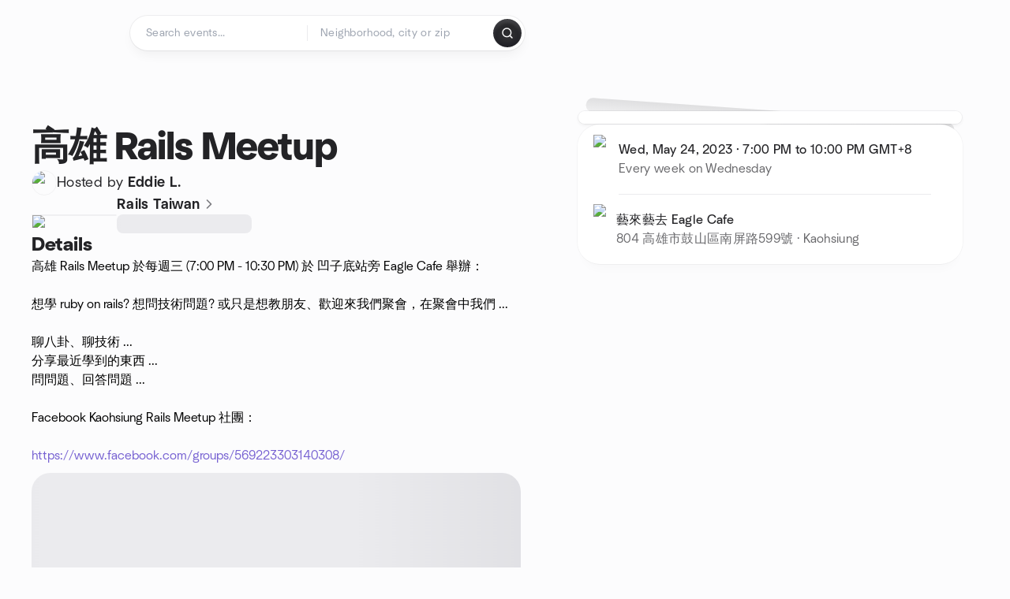

--- FILE ---
content_type: text/html; charset=utf-8
request_url: https://www.meetup.com/rails-taiwan/events/qxfvjkyfchbgc/
body_size: 13775
content:
<!DOCTYPE html><html lang="en-US"><head><meta charSet="utf-8"/><style data-fullcalendar="true"></style><meta name="viewport" content="width=device-width, initial-scale=1"/><meta http-equiv="Content-Type" content="text/html; charset=UTF-8"/><meta name="service" content="web-next"/><meta name="X-Location" content="east"/><meta name="X-Build-Version" content="7a2007748579602843565e1d3fe3055beafcf086"/><link rel="preload" as="script" href="https://apps.rokt.com/wsdk/integrations/launcher.js"/><link rel="icon" href="https://secure.meetupstatic.com/next/images/favicon.ico" type="image/x-icon" sizes="any"/><link rel="shortcut icon" href="https://secure.meetupstatic.com/next/images/favicon.ico"/><link rel="apple-touch-icon" sizes="120x120" href="https://secure.meetupstatic.com/next/images/general/m_redesign_120x120.png"/><link rel="apple-touch-icon" sizes="152x152" href="https://secure.meetupstatic.com/next/images/general/m_redesign_152x152.png"/><link rel="apple-touch-icon" sizes="167x167" href="https://secure.meetupstatic.com/next/images/general/m_redesign_167x167.png"/><link rel="shortcut icon" sizes="128x128" href="https://secure.meetupstatic.com/next/images/general/m_redesign_128x128.png"/><link rel="shortcut icon" sizes="196x196" href="https://secure.meetupstatic.com/next/images/general/m_redesign_196x196.png"/><link rel="preload" href="/_next/static/media/Graphik-Regular.7c14ed95.woff2" as="font" type="font/woff2" crossorigin="true"/><link rel="preload" href="/_next/static/media/Graphik-Bold.9ca67fd8.woff2" as="font" type="font/woff2" crossorigin="true"/><link rel="preload" href="/_next/static/media/Graphik-Semibold.0c4bd776.woff2" as="font" type="font/woff2" crossorigin="true"/><link rel="preload" href="/_next/static/media/Graphik-Medium.4251d5ac.woff2" as="font" type="font/woff2" crossorigin="true"/><link rel="preload" href="/_next/static/media/NeuSans-Regular.1ca3b39b.woff2" as="font" type="font/woff2" crossorigin="anonymous"/><link rel="preload" href="/_next/static/media/NeuSans-Medium.7b11edcf.woff2" as="font" type="font/woff2" crossorigin="anonymous"/><link rel="preload" href="/_next/static/media/NeuSans-Bold.5c45f750.woff2" as="font" type="font/woff2" crossorigin="anonymous"/><link rel="preload" href="/_next/static/media/NeuSans-Book.27256a60.woff2" as="font" type="font/woff2" crossorigin="anonymous"/><link rel="preload" href="/_next/static/media/Grandstander/Grandstander-SemiBold.ttf" as="font" type="font/truetype" crossorigin="anonymous"/><script type="text/javascript" src="//script.crazyegg.com/pages/scripts/0118/4627.js" async=""></script><link rel="preload" href="https://www.facebook.com/tr?id=792405807634160&amp;ev=PageView&amp;noscript=1" as="image" fetchpriority="high"/><script type="application/ld+json">{"@type":"Organization","@context":"https://schema.org","url":"https://www.meetup.com/rails-taiwan/events/qxfvjkyfchbgc/","name":"Meetup","logo":"https://secure.meetupstatic.com/next/images/general/m_redesign_630x630.png","sameAs":["https://www.facebook.com/meetup/","https://twitter.com/Meetup/","https://www.youtube.com/meetup","https://www.instagram.com/meetup/"]}</script><title>高雄 Rails Meetup, Wed, May 24, 2023, 7:00 PM   | Meetup</title><meta name="description" content="高雄 Rails Meetup 於每週三 (7:00 PM - 10:30 PM) 於 凹子底站旁 Eagle Cafe 舉辦：

想學 ruby on rails? 想問技術問題? 或只是想教朋友、歡迎來我們聚會，在聚會中我們 ...

聊八卦、聊技術 ...
分享最近學到的東西 ...
問問題、回答問題 ...

Facebook Kao"/><meta property="fb:app_id" content="2403839689"/><meta property="og:site_name" content="Meetup"/><meta property="og:type" content="article"/><meta property="og:title" content="高雄 Rails Meetup, Wed, May 24, 2023, 7:00 PM   | Meetup"/><meta property="og:description" content="高雄 Rails Meetup 於每週三 (7:00 PM - 10:30 PM) 於 凹子底站旁 Eagle Cafe 舉辦：

想學 ruby on rails? 想問技術問題? 或只是想教朋友、歡迎來我們聚會，在聚會中我們 ...

聊八卦、聊技術 ...
分享最近學到的東西 ...
問問題、回答問題 ...

Facebook Kao"/><meta property="og:url" content="https://www.meetup.com/rails-taiwan/events/qxfvjkyfchbgc/"/><meta property="og:image" content="https://secure.meetupstatic.com/photos/event/6/a/c/4/600_392487332.jpeg"/><meta property="al:android:app_name" content="Meetup"/><meta property="al:android:package" content="com.meetup"/><meta property="al:ios:app_store_id" content="375990038"/><meta property="al:ios:app_name" content="Meetup"/><meta property="al:web:should_fallback" content="true"/><meta property="al:android:url" content="meetup://"/><meta property="al:ios:url" content="meetup://"/><meta property="al:web:url" content="https://www.meetup.com/"/><meta property="twitter:card" content="summary_large_image"/><meta property="twitter:site" content="@meetup"/><meta property="twitter:image" content="https://secure.meetupstatic.com/photos/event/6/a/c/4/600_392487332.jpeg"/><meta property="twitter:description" content="高雄 Rails Meetup 於每週三 (7:00 PM - 10:30 PM) 於 凹子底站旁 Eagle Cafe 舉辦：

想學 ruby on rails? 想問技術問題? 或只是想教朋友、歡迎來我們聚會，在聚會中我們 ...

聊八卦、聊技術 ...
分享最近學到的東西 ...
問問題、回答問題 ...

Facebook Kao"/><meta property="twitter:app:id:iphone" content="375990038"/><meta property="twitter:app:name:iphone" content="Meetup"/><meta property="twitter:app:id:ipad" content="375990038"/><meta property="twitter:app:name:ipad" content="Meetup"/><meta property="twitter:app:id:googleplay" content="com.meetup"/><meta property="twitter:app:name:googleplay" content="Meetup"/><meta name="robots" content="noindex, follow, max-image-preview:large"/><link rel="canonical" href="https://www.meetup.com/rails-taiwan/events/qxfvjkyfchbgc/"/><link rel="preconnect" href="https://secure.meetupstatic.com"/><link rel="dns-prefetch" href="https://secure.meetupstatic.com"/><link rel="preconnect" href="https://secure-content.meetupstatic.com"/><link rel="dns-prefetch" href="https://secure-content.meetupstatic.com"/><link rel="preconnect" href="https://www.googletagmanager.com"/><link rel="dns-prefetch" href="https://www.googletagmanager.com"/><meta name="apple-itunes-app" content="app-id=375990038, app-clip-bundle-id=com.meetup.iphone.MeetupAppClip, app-clip-display=card"/><script type="application/ld+json">{"@context":"https://schema.org","@type":"Event","name":"高雄 Rails Meetup","url":"https://www.meetup.com/rails-taiwan/events/293320660/","description":"高雄 Rails Meetup 於每週三 (7:00 PM - 10:30 PM) 於 凹子底站旁 Eagle Cafe 舉辦：\n\n想學 ruby on rails? 想問技術問題? 或只是想教朋友、歡迎來我們聚會，在聚會中我們 ...\n\n聊八卦、聊技術 ...\n分享最近學到的東西 ...\n問問題、回答問題 ","startDate":"2023-05-24T19:00:00+08:00","endDate":"2023-05-24T22:00:00+08:00","eventStatus":"https://schema.org/EventScheduled","image":"https://secure.meetupstatic.com/photos/event/6/a/c/4/600_392487332.jpeg","eventAttendanceMode":"https://schema.org/OfflineEventAttendanceMode","location":{"@type":"Place","name":"藝來藝去 Eagle Cafe","address":{"@type":"PostalAddress","addressLocality":"Kaohsiung","addressRegion":"","addressCountry":"tw","streetAddress":"804 高雄市鼓山區南屏路599號, Kaohsiung"}},"organizer":{"@type":"Organization","name":"Rails Taiwan","url":"https://www.meetup.com/rails-taiwan/"}}</script><script type="application/ld+json">{"@context":"https://schema.org","@type":"RsvpAction"}</script><link rel="preload" as="image" imageSrcSet="https://secure.meetupstatic.com/photos/event/6/a/c/4/event_392487332.jpeg?w=16 16w, https://secure.meetupstatic.com/photos/event/6/a/c/4/event_392487332.jpeg?w=32 32w, https://secure.meetupstatic.com/photos/event/6/a/c/4/event_392487332.jpeg?w=48 48w, https://secure.meetupstatic.com/photos/event/6/a/c/4/event_392487332.jpeg?w=64 64w, https://secure.meetupstatic.com/photos/event/6/a/c/4/event_392487332.jpeg?w=96 96w, https://secure.meetupstatic.com/photos/event/6/a/c/4/event_392487332.jpeg?w=128 128w, https://secure.meetupstatic.com/photos/event/6/a/c/4/event_392487332.jpeg?w=256 256w, https://secure.meetupstatic.com/photos/event/6/a/c/4/event_392487332.jpeg?w=384 384w, https://secure.meetupstatic.com/photos/event/6/a/c/4/event_392487332.jpeg?w=640 640w, https://secure.meetupstatic.com/photos/event/6/a/c/4/event_392487332.jpeg?w=750 750w, https://secure.meetupstatic.com/photos/event/6/a/c/4/event_392487332.jpeg?w=828 828w, https://secure.meetupstatic.com/photos/event/6/a/c/4/event_392487332.jpeg?w=1080 1080w, https://secure.meetupstatic.com/photos/event/6/a/c/4/event_392487332.jpeg?w=1200 1200w, https://secure.meetupstatic.com/photos/event/6/a/c/4/event_392487332.jpeg?w=1920 1920w, https://secure.meetupstatic.com/photos/event/6/a/c/4/event_392487332.jpeg?w=2048 2048w, https://secure.meetupstatic.com/photos/event/6/a/c/4/event_392487332.jpeg?w=3840 3840w" imageSizes="120px" fetchpriority="high"/><meta name="next-head-count" content="66"/><meta name="next_csrf" content="c19a4fb3-1722-4880-9cc9-8cdc26d48a14"/><link rel="preconnect" href="https://fonts.googleapis.com"/><link rel="preconnect" href="https://fonts.gstatic.com" crossorigin="anonymous"/><link rel="stylesheet" data-href="https://fonts.googleapis.com/css2?family=Gloria+Hallelujah&amp;display=swap"/><script src="https://accounts.google.com/gsi/client" async="" defer=""></script><link data-next-font="" rel="preconnect" href="/" crossorigin="anonymous"/><link rel="preload" href="/_next/static/css/6e47f9725ca77e64.css" as="style"/><link rel="stylesheet" href="/_next/static/css/6e47f9725ca77e64.css" data-n-g=""/><link rel="preload" href="/_next/static/css/428f16c55b790c1b.css" as="style"/><link rel="stylesheet" href="/_next/static/css/428f16c55b790c1b.css" data-n-p=""/><noscript data-n-css=""></noscript><script defer="" nomodule="" src="/_next/static/chunks/polyfills-c67a75d1b6f99dc8.js"></script><script src="/_next/static/chunks/webpack-032beda6e336aba9.js" defer=""></script><script src="/_next/static/chunks/framework-431a1bc2254e8974.js" defer=""></script><script src="/_next/static/chunks/main-af3146485c9784d4.js" defer=""></script><script src="/_next/static/chunks/pages/_app-6ec5dc590a80f5c3.js" defer=""></script><script src="/_next/static/chunks/75326-6ff682543f5fe5ef.js" defer=""></script><script src="/_next/static/chunks/87720-62ffe5347ec9669b.js" defer=""></script><script src="/_next/static/chunks/55423-85970085daef8938.js" defer=""></script><script src="/_next/static/chunks/9640-48e4729556451d97.js" defer=""></script><script src="/_next/static/chunks/85876-bc0bf3d2848b0cc3.js" defer=""></script><script src="/_next/static/chunks/51044-fd169ff78f164878.js" defer=""></script><script src="/_next/static/chunks/43949-9c10d5e70b42d7b1.js" defer=""></script><script src="/_next/static/chunks/18923-87b3aa036a02ed9b.js" defer=""></script><script src="/_next/static/chunks/63286-3d782f802541055f.js" defer=""></script><script src="/_next/static/chunks/61368-9573d54834ce3ab0.js" defer=""></script><script src="/_next/static/chunks/3201-3199937c8fad424b.js" defer=""></script><script src="/_next/static/chunks/92270-0346364d97efbf56.js" defer=""></script><script src="/_next/static/chunks/38035-ebb029e5ec5dc8b3.js" defer=""></script><script src="/_next/static/chunks/26146-b3adaa00aa126f16.js" defer=""></script><script src="/_next/static/chunks/56332-ead8ae9234c04ad2.js" defer=""></script><script src="/_next/static/chunks/44962-f1675afd002b6d7a.js" defer=""></script><script src="/_next/static/chunks/51138-6eaf33ac53d687a3.js" defer=""></script><script src="/_next/static/chunks/91614-a6b3b15276e04ff0.js" defer=""></script><script src="/_next/static/chunks/44420-ad8be45011b1a6fb.js" defer=""></script><script src="/_next/static/chunks/81875-174fc2ba366c43d8.js" defer=""></script><script src="/_next/static/chunks/17550-10ab759762053f87.js" defer=""></script><script src="/_next/static/chunks/98725-7a2d3e0d991b7ecd.js" defer=""></script><script src="/_next/static/chunks/93022-2d3099cf190d162e.js" defer=""></script><script src="/_next/static/chunks/85171-68a996750903df55.js" defer=""></script><script src="/_next/static/chunks/88741-72c3608381393fcb.js" defer=""></script><script src="/_next/static/chunks/11808-88e4aedddd23afad.js" defer=""></script><script src="/_next/static/chunks/75054-13770327b44dce33.js" defer=""></script><script src="/_next/static/chunks/39956-6d3a76eb2eee324d.js" defer=""></script><script src="/_next/static/chunks/40366-992cdcf47bc975ef.js" defer=""></script><script src="/_next/static/chunks/pages/%5Bslug%5D/events/%5BeventId%5D-aca9394987397c44.js" defer=""></script><script src="/_next/static/7a2007748579602843565e1d3fe3055beafcf086/_buildManifest.js" defer=""></script><script src="/_next/static/7a2007748579602843565e1d3fe3055beafcf086/_ssgManifest.js" defer=""></script><link rel="stylesheet" href="https://fonts.googleapis.com/css2?family=Gloria+Hallelujah&display=swap"/></head><body class="font-body antialiased"><script>0</script><div id="__next"><noscript><img alt="" fetchpriority="high" width="1" height="1" decoding="async" data-nimg="1" style="color:transparent;display:none" src="https://www.facebook.com/tr?id=792405807634160&amp;ev=PageView&amp;noscript=1"/></noscript><noscript id="google-tag-manager"><iframe title="gtm" src="https://www.googletagmanager.com/ns.html?id=GTM-T2LNGD" height="0" width="0" style="display:none;visibility:hidden"></iframe></noscript> <!-- --> <div role="status" aria-live="polite" class="sr-only"></div><section aria-label="Notifications alt+T" tabindex="-1" aria-live="polite" aria-relevant="additions text" aria-atomic="false"></section><div class=""><a class="text-viridian focus:p-2 bg-white c1r8us06" href="#main">Skip to content</a><div id="a11y-announcement"></div><div class="flex min-h-screen flex-col" id="page" data-event-category="eventHome"><header id="app-header" class="top-0 z-50 mb-ds2-40 xs:mb-0" style="background-color:var(--background-color)" data-event-label="Header"><div class="peer relative z-50 flex items-center justify-between rounded-b-ds2-24 rounded-t-none px-ds2-40 pb-ds2-16 pt-ds2-20 has-[input:focus]:bg-ds2-surface-fill-primary-enabled"><div class="group flex w-full items-center gap-ds2-32 self-stretch"><div class="flex flex-1 items-center gap-ds2-48"><div class="relative shrink-0"><div class="peer transition-opacity duration-300 hover:opacity-0"><a class="hover:no-underline" href="https://www.meetup.com/"><div style="color:#FF4A79;width:125px;height:34px"></div></a></div><div class="pointer-events-none absolute inset-0 z-0 flex items-center justify-center opacity-0 transition-opacity duration-300 peer-hover:opacity-100"><button class="inline-flex items-center justify-center rounded-ds2-max max-w-full relative select-none data-[disabled=false]:active:scale-98 transition-all duration-150 before:absolute before:rounded-ds2-max before:z-0 before:opacity-0 data-[disabled=false]:hover:before:opacity-100 before:transition-opacity before:duration-150 data-[disabled=true]:cursor-not-allowed data-[disabled=true]:pointer-events-none hover:no-underline text-ds2-text_button-content-fill-secondary-enabled hover:text-ds2-text_button-content-fill-secondary-hover before:bg-ds2-text_button-base-fill-shared-hover data-[disabled=true]:text-ds2-text_button-content-fill-secondary-disabled gap-ds2-6 ds2-m16 before:-inset-x-ds2-12 before:-inset-y-ds2-6 pointer-events-none" type="button" data-disabled="false"><span class="relative z-10 flex min-w-0 max-w-full items-center justify-center" style="gap:inherit"><span class="relative z-10 flex min-w-0 max-w-full items-center justify-center truncate" style="gap:inherit"><svg xmlns="http://www.w3.org/2000/svg" width="16" height="16" viewBox="0 0 24 24" fill="none" stroke="currentColor" stroke-width="2.146625258399798" stroke-linecap="round" stroke-linejoin="round" class="lucide lucide-house flex-shrink-0" aria-hidden="true"><path d="M15 21v-8a1 1 0 0 0-1-1h-4a1 1 0 0 0-1 1v8"></path><path d="M3 10a2 2 0 0 1 .709-1.528l7-5.999a2 2 0 0 1 2.582 0l7 5.999A2 2 0 0 1 21 10v9a2 2 0 0 1-2 2H5a2 2 0 0 1-2-2z"></path></svg><span class="min-w-0 max-w-full truncate px-ds2-2">Homepage</span></span></span></button></div></div><form id="search-form" class="flex-1 outline-none w-full max-w-[500px] transition-all duration-150 has-[input:focus]:max-w-[600px]"><div class="flex gap-ds2-2 rounded-full bg-ds2-main_search_input-base-fill-primary-enabled p-ds2-4 shadow-ds2-shadow-main-search-input-base-primary-enabled has-[:focus]:bg-ds2-main_search_input-base-fill-primary-active has-[:focus]:shadow-none"><div class="group/locationInputContainer relative flex flex-1 rounded-full py-ds2-8 pl-ds2-16 hover:bg-ds2-main_search_input-base-fill-secondary-hover has-[:focus]:bg-ds2-main_search_input-base-fill-secondary-active has-[:focus]:shadow-ds2-shadow-main-search-input-base-secondary-active" data-event-category="Top Nav - Search"><input id="keyword-bar-in-search" name="keywords" placeholder="Search events..." aria-label="Search events..." autoComplete="on" class="placeholder:text-ds2-input-text-field-fill-enabled ds2-r14 w-0 flex-1 appearance-none truncate border-r border-ds2-surface-stroke-secondary-enabled bg-transparent outline-none placeholder:ds2-r14 hover:border-transparent focus:border-transparent" data-element-name="keyword-bar-in-search" data-event-label="Keyword search" value=""/><input id="hidden-location-search-submit" data-testid="hidden-location-search-submit" type="submit" class="sr-only absolute -left-[384px] sm:hidden" value="Submit"/><button class="items-center justify-center rounded-full transition-all select-none after:absolute after:-inset-ds2-6 after:rounded-full after:transition-all disabled:after:bg-transparent disabled:active:scale-100 active:scale-92 hover:after:bg-ds2-icon_button-base-fill-tertiary-hover absolute top-1/2 -translate-y-1/2 right-[10px] opacity-0 group-has-[input:focus]/locationInputContainer:opacity-100 hidden" type="button" data-disabled="false"><svg xmlns="http://www.w3.org/2000/svg" width="16" height="16" viewBox="0 0 24 24" fill="none" stroke="currentColor" stroke-width="1.6099689437998486" stroke-linecap="round" stroke-linejoin="round" class="lucide lucide-x text-ds2-icon_button-icon-fill-tertiary-enabled hover:text-ds2-icon_button-icon-fill-tertiary-hover" aria-hidden="true"><path d="M18 6 6 18"></path><path d="m6 6 12 12"></path></svg></button></div><div class="relative flex flex-1 rounded-full py-ds2-8 pl-ds2-16 hover:bg-ds2-main_search_input-base-fill-secondary-hover has-[:focus]:bg-ds2-main_search_input-base-fill-secondary-active has-[:focus]:shadow-ds2-shadow-main-search-input-base-secondary-active"><div class="group/eventsInputContainer relative flex w-full" data-testid="SearchTypeahead" role="combobox" aria-haspopup="listbox" aria-owns="location-typeahead-header-search-menu" aria-expanded="false"><input tabindex="0" placeholder="Neighborhood, city or zip" aria-label="Search for location by city or zip code" data-element-name="header-search" data-event-label="Location search" aria-expanded="false" aria-autocomplete="list" aria-controls="location-typeahead-header-search-menu" data-event-category="header" role="combobox" class="placeholder:text-ds2-input-text-field-fill-enabled ds2-r14 w-0 flex-1 appearance-none bg-transparent outline-none placeholder:ds2-r14 truncate" id="location-typeahead-header-search" aria-labelledby="location-typeahead-header-search-label" autoComplete="off" value=""/></div></div><div class="flex items-center self-stretch pl-[14px]"><button class="inline-flex items-center justify-center rounded-ds2-max max-w-full min-w-0 select-none data-[disabled=false]:active:scale-98 data-[disabled=true]:cursor-not-allowed data-[disabled=true]:pointer-events-none hover:no-underline relative text-ds2-button-content-fill-primary-enabled data-[disabled=false]:bg-ds2-button-base-fill-primary-enabled shadow-ds2-shadow-button-base-primary-enabled hover:shadow-ds2-shadow-button-base-primary-hover active:shadow-ds2-shadow-button-base-primary-pressed data-[disabled=true]:text-ds2-button-content-fill-primary-disabled data-[disabled=true]:bg-ds2-button-base-fill-primary-disabled data-[disabled=true]:shadow-ds2-shadow-button-base-primary-disabled transition-all duration-150 before:absolute before:inset-0 before:z-0 before:bg-ds2-button-base-fill-primary-hover before:shadow-ds2-shadow-button-base-primary-hover before:rounded-ds2-max before:opacity-0 before:transition-opacity before:duration-150 data-[disabled=false]:hover:before:opacity-100 after:absolute after:inset-0 after:z-0 after:bg-ds2-button-base-fill-primary-pressed after:shadow-ds2-shadow-button-base-primary-pressed after:rounded-ds2-max after:opacity-0 after:transition-opacity after:duration-150 data-[disabled=false]:active:after:opacity-100 gap-ds2-8 ds2-m14 p-ds2-10" id="location-search-submit" data-testid="location-search-submit" aria-label="Search events..." data-element-name="header-searchBarButton" data-event-label="Search submit" type="submit" data-disabled="false"><span class="relative z-10 flex min-w-0 max-w-full items-center justify-center overflow-hidden" style="gap:inherit"><span class="flex min-w-0 max-w-full items-center justify-center overflow-hidden" style="gap:inherit"><svg xmlns="http://www.w3.org/2000/svg" width="16" height="16" viewBox="0 0 24 24" fill="none" stroke="currentColor" stroke-width="2.146625258399798" stroke-linecap="round" stroke-linejoin="round" class="lucide lucide-search shrink-0" aria-hidden="true"><path d="m21 21-4.34-4.34"></path><circle cx="11" cy="11" r="8"></circle></svg></span></span></button></div></div></form></div></div></div><div class="pointer-events-none fixed inset-0 z-40 bg-ds2-overlay-fill-quaternary-enabled opacity-0 transition-opacity duration-200 peer-has-[input:focus]:pointer-events-auto peer-has-[input:focus]:opacity-100"></div></header><div class="flex flex-grow flex-col"><main id="main" class="lg:pb-ds2-52"><div class="px-ds2-20 pt-ds2-0 lg:pb-ds2-52 lg:pt-ds2-40"><div class="flex flex-col gap-ds2-16 pb-ds2-44 ds2-container-lg lg:gap-ds2-24 lg:pb-ds2-60"><div class="flex w-full flex-col gap-ds2-32 lg:flex-row-reverse lg:justify-between"><aside class="flex w-full flex-1 flex-col gap-ds2-28 pt-ds2-16 lg:w-auto lg:min-w-0 lg:max-w-[528px] lg:gap-ds2-40 lg:p-ds2-20"><div class="hidden lg:block"><div class="relative aspect-video w-full"><div class="absolute inset-x-ds2-10 inset-y-ds2-0 hidden items-center justify-center md:flex"><div class="size-full flex-none rotate-[4deg]"><div class="shadow-ds2-shadow-tilted_background-base size-full rounded-ds2-32 bg-ds2-tilted_background-base-fill-enabled"></div></div></div><div class="relative size-full"><div class="size-full rounded-ds2-32 border border-ds2-surface-stroke-neutral_opacity_5-enabled bg-ds2-surface-fill-primary-enabled bg-clip-padding p-ds2-8 shadow-ds2-shadow-xxxs-default"><div aria-hidden="true" role="presentation" class="Shimmer_shimmer__hHuAx aspect-video w-full rounded-ds2-24"></div></div></div></div></div><div class="lg:hidden"><div class="flex flex-col gap-ds2-16 lg:gap-ds2-24"><div class="flex flex-col gap-ds2-12 lg:gap-ds2-20"><h1 class="ds2-b32 text-ds2-text-fill-primary-enabled lg:ds2-b48">高雄 Rails Meetup</h1></div><div class="flex flex-row gap-ds2-12"><div class="flex flex-1"><a class="hover:no-underline" data-event-label="hosted-by" aria-label="Hosted by Eddie L." href="https://www.meetup.com/rails-taiwan/events/293320660/attendees/"><div class="flex items-center gap-ds2-16"><div class="relative"><div class="relative flex items-center justify-center rounded-ds2-max size-[32px]"><div class="flex size-full select-none items-center justify-center overflow-hidden rounded-ds2-max border border-ds2-avatar-base-stroke-enabled"><img alt="Photo of the user Eddie Li" draggable="false" aria-label="Photo of the user Eddie Li" loading="lazy" width="32" height="32" decoding="async" data-nimg="1" class="size-full object-cover" style="color:transparent" srcSet="https://secure.meetupstatic.com/photos/member/4/e/5/4/thumb_218300052.jpeg?w=32 1x, https://secure.meetupstatic.com/photos/member/4/e/5/4/thumb_218300052.jpeg?w=64 2x" src="https://secure.meetupstatic.com/photos/member/4/e/5/4/thumb_218300052.jpeg?w=64"/></div></div></div><div class="flex flex-col items-start justify-center gap-ds2-0"><p class="ds2-r16 text-ds2-text-fill-primary-enabled lg:ds2-r18">Hosted by <span class="ds2-m16 lg:ds2-m18">Eddie L.</span></p></div></div></a></div><div class="lg:hidden"><button class="inline-flex items-center justify-center rounded-ds2-max max-w-full min-w-0 select-none data-[disabled=false]:active:scale-98 data-[disabled=true]:cursor-not-allowed data-[disabled=true]:pointer-events-none hover:no-underline relative text-ds2-button-content-fill-secondary-enabled data-[disabled=false]:bg-ds2-button-base-fill-secondary-enabled shadow-ds2-shadow-button-base-secondary-enabled hover:shadow-ds2-shadow-button-base-secondary-hover active:shadow-ds2-shadow-button-base-secondary-pressed data-[disabled=true]:text-ds2-button-content-fill-secondary-disabled data-[disabled=true]:shadow-ds2-shadow-button-base-secondary-disabled transition-shadow duration-150 before:absolute before:inset-0 before:z-0 before:bg-ds2-button-base-fill-secondary-hover before:shadow-ds2-shadow-button-base-secondary-hover before:rounded-ds2-max before:opacity-0 before:transition-opacity before:duration-150 data-[disabled=false]:hover:before:opacity-100 after:absolute after:inset-0 after:z-0 after:bg-ds2-button-base-fill-secondary-pressed after:shadow-ds2-shadow-button-base-secondary-pressed after:rounded-ds2-max after:opacity-0 after:transition-opacity after:duration-150 data-[disabled=false]:active:after:opacity-100 gap-ds2-8 ds2-m14 p-ds2-10" type="button" data-disabled="false"><span class="relative z-10 flex min-w-0 max-w-full items-center justify-center overflow-hidden" style="gap:inherit"><span class="flex min-w-0 max-w-full items-center justify-center overflow-hidden" style="gap:inherit"><svg xmlns="http://www.w3.org/2000/svg" width="16" height="16" viewBox="0 0 24 24" fill="none" stroke="currentColor" stroke-width="2.146625258399798" stroke-linecap="round" stroke-linejoin="round" class="lucide lucide-share shrink-0" aria-hidden="true"><path d="M12 2v13"></path><path d="m16 6-4-4-4 4"></path><path d="M4 12v8a2 2 0 0 0 2 2h12a2 2 0 0 0 2-2v-8"></path></svg></span></span></button></div></div></div></div><div class="w-full min-w-0"></div><div class="lg:hidden"><a class="block no-underline hover:no-underline" href="https://www.meetup.com/rails-taiwan/"><div class="group relative cursor-pointer rounded-ds2-24 bg-ds2-surface-fill-primary-enabled p-ds2-16 shadow-ds2-shadow-xs-border transition-all duration-200 lg:bg-transparent lg:p-0 lg:shadow-none"><div class="flex flex-col gap-ds2-16"><div class="flex flex-row items-center gap-ds2-12 lg:gap-ds2-20"><div class="relative aspect-video w-[108px] flex-shrink-0"><img alt="Photo of Rails Taiwan group" fetchpriority="high" decoding="async" data-nimg="fill" class="rounded-ds2-12 border border-ds2-surface-stroke-neutral_opacity_5-enabled object-cover" style="position:absolute;height:100%;width:100%;left:0;top:0;right:0;bottom:0;color:transparent" sizes="120px" srcSet="https://secure.meetupstatic.com/photos/event/6/a/c/4/event_392487332.jpeg?w=16 16w, https://secure.meetupstatic.com/photos/event/6/a/c/4/event_392487332.jpeg?w=32 32w, https://secure.meetupstatic.com/photos/event/6/a/c/4/event_392487332.jpeg?w=48 48w, https://secure.meetupstatic.com/photos/event/6/a/c/4/event_392487332.jpeg?w=64 64w, https://secure.meetupstatic.com/photos/event/6/a/c/4/event_392487332.jpeg?w=96 96w, https://secure.meetupstatic.com/photos/event/6/a/c/4/event_392487332.jpeg?w=128 128w, https://secure.meetupstatic.com/photos/event/6/a/c/4/event_392487332.jpeg?w=256 256w, https://secure.meetupstatic.com/photos/event/6/a/c/4/event_392487332.jpeg?w=384 384w, https://secure.meetupstatic.com/photos/event/6/a/c/4/event_392487332.jpeg?w=640 640w, https://secure.meetupstatic.com/photos/event/6/a/c/4/event_392487332.jpeg?w=750 750w, https://secure.meetupstatic.com/photos/event/6/a/c/4/event_392487332.jpeg?w=828 828w, https://secure.meetupstatic.com/photos/event/6/a/c/4/event_392487332.jpeg?w=1080 1080w, https://secure.meetupstatic.com/photos/event/6/a/c/4/event_392487332.jpeg?w=1200 1200w, https://secure.meetupstatic.com/photos/event/6/a/c/4/event_392487332.jpeg?w=1920 1920w, https://secure.meetupstatic.com/photos/event/6/a/c/4/event_392487332.jpeg?w=2048 2048w, https://secure.meetupstatic.com/photos/event/6/a/c/4/event_392487332.jpeg?w=3840 3840w" src="https://secure.meetupstatic.com/photos/event/6/a/c/4/event_392487332.jpeg?w=3840"/></div><div class="flex min-w-0 flex-1 flex-col justify-between gap-ds2-2 lg:gap-ds2-8"><h3 class="ds2-m16 line-clamp-2 overflow-hidden text-ds2-text-fill-primary-enabled lg:ds2-m18">Rails Taiwan<svg xmlns="http://www.w3.org/2000/svg" width="20" height="20" viewBox="0 0 24 24" fill="none" stroke="currentColor" stroke-width="1.8" stroke-linecap="round" stroke-linejoin="round" class="lucide lucide-chevron-right ml-ds2-2 hidden -translate-y-[1px] text-ds2-icon-fill-tertiary-enabled lg:inline-block" aria-hidden="true"><path d="m9 18 6-6-6-6"></path></svg></h3><div><div aria-hidden="true" role="presentation" class="Shimmer_shimmer__hHuAx h-ds2-24 w-1/3 rounded-ds2-8"></div></div></div></div></div></div></a></div><div class="flex flex-col gap-ds2-16 lg:sticky lg:top-ds2-16 lg:gap-ds2-20"><div class="flex flex-col items-start justify-center md:rounded-ds2-28 md:bg-ds2-surface-fill-primary-enabled md:shadow-ds2-shadow-xs-border"><div class="flex w-full items-center gap-ds2-16 md:px-ds2-20"><img alt="calendar icon" loading="lazy" width="32" height="32" decoding="async" data-nimg="1" style="color:transparent" srcSet="https://secure.meetupstatic.com/next/images/complex-icons/branded/calendar.webp?w=32 1x, https://secure.meetupstatic.com/next/images/complex-icons/branded/calendar.webp?w=64 2x" src="https://secure.meetupstatic.com/next/images/complex-icons/branded/calendar.webp?w=64"/><div class="flex w-full py-ds2-8 md:border-b md:border-ds2-surface-stroke-secondary-enabled md:py-ds2-20"><div><p class="ds2-k16 text-ds2-text-fill-primary-enabled"><time dateTime="2023-05-24T19:00:00+08:00" class="block">Wed, May 24, 2023<!-- --> · <!-- --> 7:00 PM to 10:00 PM<!-- --> <!-- -->GMT+8</time></p><p class="ds2-r16 text-ds2-text-fill-tertiary-enabled">Every week on Wednesday</p></div></div><div class="size-ds2-20 shrink-0"></div></div><div class="flex w-full items-center gap-ds2-16 md:px-ds2-20"><img alt="pin icon" loading="lazy" width="32" height="32" decoding="async" data-nimg="1" style="color:transparent" srcSet="https://secure.meetupstatic.com/next/images/complex-icons/branded/pin.webp?w=32 1x, https://secure.meetupstatic.com/next/images/complex-icons/branded/pin.webp?w=64 2x" src="https://secure.meetupstatic.com/next/images/complex-icons/branded/pin.webp?w=64"/><div class="flex w-full flex-col py-ds2-8 md:py-ds2-20"><p class="ds2-k16 text-ds2-text-fill-primary-enabled">藝來藝去 Eagle Cafe</p><p class="ds2-r16 text-ds2-text-fill-tertiary-enabled">804 高雄市鼓山區南屏路599號 · Kaohsiung</p></div><div class="size-ds2-20 shrink-0"></div></div><div class="w-full pb-ds2-8 pt-ds2-24 lg:hidden"></div></div><div class="hidden lg:block"></div></div><div class="lg:hidden"><div class="relative aspect-video w-full"><div class="absolute inset-x-ds2-10 inset-y-ds2-0 hidden items-center justify-center md:flex"><div class="size-full flex-none rotate-[4deg]"><div class="shadow-ds2-shadow-tilted_background-base size-full rounded-ds2-32 bg-ds2-tilted_background-base-fill-enabled"></div></div></div><div class="relative size-full"><div class="size-full rounded-ds2-32 border border-ds2-surface-stroke-neutral_opacity_5-enabled bg-ds2-surface-fill-primary-enabled bg-clip-padding p-ds2-8 shadow-ds2-shadow-xxxs-default"><div aria-hidden="true" role="presentation" class="Shimmer_shimmer__hHuAx aspect-video w-full rounded-ds2-24"></div></div></div></div></div></aside><div class="flex w-full flex-1 flex-col gap-ds2-48 py-0 lg:min-w-[560px] lg:max-w-[620px] lg:gap-ds2-60 lg:pt-ds2-40"><div class="hidden lg:block"><div class="flex flex-col gap-ds2-16 lg:gap-ds2-24"><div class="flex flex-col gap-ds2-12 lg:gap-ds2-20"><h1 class="ds2-b32 text-ds2-text-fill-primary-enabled lg:ds2-b48">高雄 Rails Meetup</h1></div><div class="flex flex-row gap-ds2-12"><div class="flex flex-1"><a class="hover:no-underline" data-event-label="hosted-by" aria-label="Hosted by Eddie L." href="https://www.meetup.com/rails-taiwan/events/293320660/attendees/"><div class="flex items-center gap-ds2-16"><div class="relative"><div class="relative flex items-center justify-center rounded-ds2-max size-[32px]"><div class="flex size-full select-none items-center justify-center overflow-hidden rounded-ds2-max border border-ds2-avatar-base-stroke-enabled"><img alt="Photo of the user Eddie Li" draggable="false" aria-label="Photo of the user Eddie Li" loading="lazy" width="32" height="32" decoding="async" data-nimg="1" class="size-full object-cover" style="color:transparent" srcSet="https://secure.meetupstatic.com/photos/member/4/e/5/4/thumb_218300052.jpeg?w=32 1x, https://secure.meetupstatic.com/photos/member/4/e/5/4/thumb_218300052.jpeg?w=64 2x" src="https://secure.meetupstatic.com/photos/member/4/e/5/4/thumb_218300052.jpeg?w=64"/></div></div></div><div class="flex flex-col items-start justify-center gap-ds2-0"><p class="ds2-r16 text-ds2-text-fill-primary-enabled lg:ds2-r18">Hosted by <span class="ds2-m16 lg:ds2-m18">Eddie L.</span></p></div></div></a></div><div class="lg:hidden"><button class="inline-flex items-center justify-center rounded-ds2-max max-w-full min-w-0 select-none data-[disabled=false]:active:scale-98 data-[disabled=true]:cursor-not-allowed data-[disabled=true]:pointer-events-none hover:no-underline relative text-ds2-button-content-fill-secondary-enabled data-[disabled=false]:bg-ds2-button-base-fill-secondary-enabled shadow-ds2-shadow-button-base-secondary-enabled hover:shadow-ds2-shadow-button-base-secondary-hover active:shadow-ds2-shadow-button-base-secondary-pressed data-[disabled=true]:text-ds2-button-content-fill-secondary-disabled data-[disabled=true]:shadow-ds2-shadow-button-base-secondary-disabled transition-shadow duration-150 before:absolute before:inset-0 before:z-0 before:bg-ds2-button-base-fill-secondary-hover before:shadow-ds2-shadow-button-base-secondary-hover before:rounded-ds2-max before:opacity-0 before:transition-opacity before:duration-150 data-[disabled=false]:hover:before:opacity-100 after:absolute after:inset-0 after:z-0 after:bg-ds2-button-base-fill-secondary-pressed after:shadow-ds2-shadow-button-base-secondary-pressed after:rounded-ds2-max after:opacity-0 after:transition-opacity after:duration-150 data-[disabled=false]:active:after:opacity-100 gap-ds2-8 ds2-m14 p-ds2-10" type="button" data-disabled="false"><span class="relative z-10 flex min-w-0 max-w-full items-center justify-center overflow-hidden" style="gap:inherit"><span class="flex min-w-0 max-w-full items-center justify-center overflow-hidden" style="gap:inherit"><svg xmlns="http://www.w3.org/2000/svg" width="16" height="16" viewBox="0 0 24 24" fill="none" stroke="currentColor" stroke-width="2.146625258399798" stroke-linecap="round" stroke-linejoin="round" class="lucide lucide-share shrink-0" aria-hidden="true"><path d="M12 2v13"></path><path d="m16 6-4-4-4 4"></path><path d="M4 12v8a2 2 0 0 0 2 2h12a2 2 0 0 0 2-2v-8"></path></svg></span></span></button></div></div></div></div><div class="hidden lg:block"><a class="block no-underline hover:no-underline" href="https://www.meetup.com/rails-taiwan/"><div class="group relative cursor-pointer rounded-ds2-24 bg-ds2-surface-fill-primary-enabled p-ds2-16 shadow-ds2-shadow-xs-border transition-all duration-200 lg:bg-transparent lg:p-0 lg:shadow-none"><div class="flex flex-col gap-ds2-16"><div class="flex flex-row items-center gap-ds2-12 lg:gap-ds2-20"><div class="relative aspect-video w-[108px] flex-shrink-0"><img alt="Photo of Rails Taiwan group" fetchpriority="high" decoding="async" data-nimg="fill" class="rounded-ds2-12 border border-ds2-surface-stroke-neutral_opacity_5-enabled object-cover" style="position:absolute;height:100%;width:100%;left:0;top:0;right:0;bottom:0;color:transparent" sizes="120px" srcSet="https://secure.meetupstatic.com/photos/event/6/a/c/4/event_392487332.jpeg?w=16 16w, https://secure.meetupstatic.com/photos/event/6/a/c/4/event_392487332.jpeg?w=32 32w, https://secure.meetupstatic.com/photos/event/6/a/c/4/event_392487332.jpeg?w=48 48w, https://secure.meetupstatic.com/photos/event/6/a/c/4/event_392487332.jpeg?w=64 64w, https://secure.meetupstatic.com/photos/event/6/a/c/4/event_392487332.jpeg?w=96 96w, https://secure.meetupstatic.com/photos/event/6/a/c/4/event_392487332.jpeg?w=128 128w, https://secure.meetupstatic.com/photos/event/6/a/c/4/event_392487332.jpeg?w=256 256w, https://secure.meetupstatic.com/photos/event/6/a/c/4/event_392487332.jpeg?w=384 384w, https://secure.meetupstatic.com/photos/event/6/a/c/4/event_392487332.jpeg?w=640 640w, https://secure.meetupstatic.com/photos/event/6/a/c/4/event_392487332.jpeg?w=750 750w, https://secure.meetupstatic.com/photos/event/6/a/c/4/event_392487332.jpeg?w=828 828w, https://secure.meetupstatic.com/photos/event/6/a/c/4/event_392487332.jpeg?w=1080 1080w, https://secure.meetupstatic.com/photos/event/6/a/c/4/event_392487332.jpeg?w=1200 1200w, https://secure.meetupstatic.com/photos/event/6/a/c/4/event_392487332.jpeg?w=1920 1920w, https://secure.meetupstatic.com/photos/event/6/a/c/4/event_392487332.jpeg?w=2048 2048w, https://secure.meetupstatic.com/photos/event/6/a/c/4/event_392487332.jpeg?w=3840 3840w" src="https://secure.meetupstatic.com/photos/event/6/a/c/4/event_392487332.jpeg?w=3840"/></div><div class="flex min-w-0 flex-1 flex-col justify-between gap-ds2-2 lg:gap-ds2-8"><h3 class="ds2-m16 line-clamp-2 overflow-hidden text-ds2-text-fill-primary-enabled lg:ds2-m18">Rails Taiwan<svg xmlns="http://www.w3.org/2000/svg" width="20" height="20" viewBox="0 0 24 24" fill="none" stroke="currentColor" stroke-width="1.8" stroke-linecap="round" stroke-linejoin="round" class="lucide lucide-chevron-right ml-ds2-2 hidden -translate-y-[1px] text-ds2-icon-fill-tertiary-enabled lg:inline-block" aria-hidden="true"><path d="m9 18 6-6-6-6"></path></svg></h3><div><div aria-hidden="true" role="presentation" class="Shimmer_shimmer__hHuAx h-ds2-24 w-1/3 rounded-ds2-8"></div></div></div></div></div></div></a></div><section class="flex flex-col gap-ds2-32 !gap-ds2-28"><div class="flex items-baseline justify-between"><div class="flex gap-ds2-12 items-center"><div class="flex flex-col gap-ds2-4"><h2 class="ds2-b24 text-ds2-text-fill-primary-enabled"><span class="relative inline-block">Details<div class="pointer-events-none select-none absolute -bottom-ds2-20 -left-ds2-2 flex w-full text-ds2-visual-fill-orange *:grow" style="width:100%;height:35px"></div></span></h2></div></div></div><div class="flex flex-col items-start gap-ds2-16"><div class="w-full break-words transition-all duration-300 line-clamp-[15]" style="font-family:NeuSans, Inter, system-ui, sans-serif"><p class="mb-ds2-10">高雄 Rails Meetup 於每週三 (7:00 PM - 10:30 PM) 於 凹子底站旁 Eagle Cafe 舉辦：<br>
<br>
想學 ruby on rails? 想問技術問題? 或只是想教朋友、歡迎來我們聚會，在聚會中我們 ...<br>
<br>
聊八卦、聊技術 ...<br>
分享最近學到的東西 ...<br>
問問題、回答問題 ...<br>
<br>
Facebook Kaohsiung Rails Meetup 社團：<br>
<br>
<a href="https://www.facebook.com/groups/569223303140308/" target="_blank" class="!text-ds2-text-fill-brand_primary-enabled hover:!text-ds2-text-fill-brand_primary-hover" rel="ugc">https://www.facebook.com/groups/569223303140308/</a></p></div></div></section><div class="w-full"><div aria-hidden="true" role="presentation" class="Shimmer_shimmer__hHuAx h-[194px] w-full rounded-ds2-24"></div></div><div class="flex flex-col gap-ds2-48 lg:gap-ds2-60 lg:pt-ds2-16"><section class="flex flex-col gap-ds2-32 !gap-ds2-24"><div class="flex items-baseline justify-between"><div class="flex gap-ds2-12 items-center"><div class="flex flex-col gap-ds2-4"><h2 class="ds2-b24 text-ds2-text-fill-primary-enabled">Related topics</h2></div></div></div><div class="flex flex-wrap gap-ds2-8"><a class="max-w-tag truncate" data-testid="event-tag-location" href="/find/tw--kaohsiung/"><div class="inline-flex items-center justify-center whitespace-nowrap rounded-ds2-max text-ds2-badge-text-fill-neutral-enabled border border-ds2-badge-base-stroke-neutral-enabled px-ds2-10 py-ds2-6 gap-ds2-4 ds2-m13"><span class="truncate px-ds2-2">Events in Kaohsiung, TW</span></div></a></div></section><button class="inline-flex items-center justify-center rounded-ds2-max max-w-full relative select-none data-[disabled=false]:active:scale-98 transition-all duration-150 before:absolute before:rounded-ds2-max before:z-0 before:opacity-0 data-[disabled=false]:hover:before:opacity-100 before:transition-opacity before:duration-150 data-[disabled=true]:cursor-not-allowed data-[disabled=true]:pointer-events-none hover:no-underline text-ds2-text_button-content-fill-secondary-enabled hover:text-ds2-text_button-content-fill-secondary-hover before:bg-ds2-text_button-base-fill-shared-hover data-[disabled=true]:text-ds2-text_button-content-fill-secondary-disabled gap-ds2-6 ds2-m16 before:-inset-x-ds2-12 before:-inset-y-ds2-6 w-fit" type="button" data-disabled="false"><span class="relative z-10 flex min-w-0 max-w-full items-center justify-center" style="gap:inherit"><span class="relative z-10 flex min-w-0 max-w-full items-center justify-center truncate" style="gap:inherit"><svg xmlns="http://www.w3.org/2000/svg" width="16" height="16" viewBox="0 0 24 24" fill="none" stroke="currentColor" stroke-width="2.146625258399798" stroke-linecap="round" stroke-linejoin="round" class="lucide lucide-flag flex-shrink-0" aria-hidden="true"><path d="M4 15s1-1 4-1 5 2 8 2 4-1 4-1V3s-1 1-4 1-5-2-8-2-4 1-4 1z"></path><line x1="4" x2="4" y1="22" y2="15"></line></svg><span class="min-w-0 max-w-full truncate px-ds2-2">Report event</span></span></span></button></div></div></div></div><div class="flex flex-col gap-ds2-24 ds2-container-lg"><div class="w-full"><div class="mb-ds2-20 flex flex-row items-center justify-between gap-ds2-24"><h2 class="ds2-b24 text-ds2-text-fill-primary-enabled">You may also like</h2><button class="inline-flex items-center justify-center rounded-ds2-max max-w-full relative select-none data-[disabled=false]:active:scale-98 transition-all duration-150 before:absolute before:rounded-ds2-max before:z-0 before:opacity-0 data-[disabled=false]:hover:before:opacity-100 before:transition-opacity before:duration-150 data-[disabled=true]:cursor-not-allowed data-[disabled=true]:pointer-events-none hover:no-underline text-ds2-text_button-content-fill-brand_primary-enabled hover:text-ds2-text_button-content-fill-brand_primary-hover before:bg-ds2-text_button-base-fill-shared-hover data-[disabled=true]:text-ds2-text_button-content-fill-brand_primary-disabled gap-ds2-6 ds2-m16 before:-inset-x-ds2-12 before:-inset-y-ds2-6" type="button" data-disabled="false"><span class="relative z-10 flex min-w-0 max-w-full items-center justify-center" style="gap:inherit"><span class="relative z-10 flex min-w-0 max-w-full items-center justify-center truncate" style="gap:inherit"><span class="min-w-0 max-w-full truncate px-ds2-2">See all</span></span></span></button></div><div class="grid grid-cols-1 gap-ds2-24 md:grid-cols-2 lg:grid-cols-3"><div class="w-full"><div class="flex h-[353px] w-full flex-col items-start justify-center gap-ds2-12 rounded-ds2-24"><div aria-hidden="true" role="presentation" class="Shimmer_shimmer__hHuAx h-[151px] w-full"></div><div aria-hidden="true" role="presentation" class="Shimmer_shimmer__hHuAx h-ds2-16 w-1/2"></div><div aria-hidden="true" role="presentation" class="Shimmer_shimmer__hHuAx h-ds2-20 w-3/4"></div><div aria-hidden="true" role="presentation" class="Shimmer_shimmer__hHuAx h-ds2-16 w-2/3"></div></div></div><div class="w-full"><div class="flex h-[353px] w-full flex-col items-start justify-center gap-ds2-12 rounded-ds2-24"><div aria-hidden="true" role="presentation" class="Shimmer_shimmer__hHuAx h-[151px] w-full"></div><div aria-hidden="true" role="presentation" class="Shimmer_shimmer__hHuAx h-ds2-16 w-1/2"></div><div aria-hidden="true" role="presentation" class="Shimmer_shimmer__hHuAx h-ds2-20 w-3/4"></div><div aria-hidden="true" role="presentation" class="Shimmer_shimmer__hHuAx h-ds2-16 w-2/3"></div></div></div><div class="w-full"><div class="flex h-[353px] w-full flex-col items-start justify-center gap-ds2-12 rounded-ds2-24"><div aria-hidden="true" role="presentation" class="Shimmer_shimmer__hHuAx h-[151px] w-full"></div><div aria-hidden="true" role="presentation" class="Shimmer_shimmer__hHuAx h-ds2-16 w-1/2"></div><div aria-hidden="true" role="presentation" class="Shimmer_shimmer__hHuAx h-ds2-20 w-3/4"></div><div aria-hidden="true" role="presentation" class="Shimmer_shimmer__hHuAx h-ds2-16 w-2/3"></div></div></div><div class="w-full"><div class="flex h-[353px] w-full flex-col items-start justify-center gap-ds2-12 rounded-ds2-24"><div aria-hidden="true" role="presentation" class="Shimmer_shimmer__hHuAx h-[151px] w-full"></div><div aria-hidden="true" role="presentation" class="Shimmer_shimmer__hHuAx h-ds2-16 w-1/2"></div><div aria-hidden="true" role="presentation" class="Shimmer_shimmer__hHuAx h-ds2-20 w-3/4"></div><div aria-hidden="true" role="presentation" class="Shimmer_shimmer__hHuAx h-ds2-16 w-2/3"></div></div></div><div class="w-full"><div class="flex h-[353px] w-full flex-col items-start justify-center gap-ds2-12 rounded-ds2-24"><div aria-hidden="true" role="presentation" class="Shimmer_shimmer__hHuAx h-[151px] w-full"></div><div aria-hidden="true" role="presentation" class="Shimmer_shimmer__hHuAx h-ds2-16 w-1/2"></div><div aria-hidden="true" role="presentation" class="Shimmer_shimmer__hHuAx h-ds2-20 w-3/4"></div><div aria-hidden="true" role="presentation" class="Shimmer_shimmer__hHuAx h-ds2-16 w-2/3"></div></div></div><div class="w-full"><div class="flex h-[353px] w-full flex-col items-start justify-center gap-ds2-12 rounded-ds2-24"><div aria-hidden="true" role="presentation" class="Shimmer_shimmer__hHuAx h-[151px] w-full"></div><div aria-hidden="true" role="presentation" class="Shimmer_shimmer__hHuAx h-ds2-16 w-1/2"></div><div aria-hidden="true" role="presentation" class="Shimmer_shimmer__hHuAx h-ds2-20 w-3/4"></div><div aria-hidden="true" role="presentation" class="Shimmer_shimmer__hHuAx h-ds2-16 w-2/3"></div></div></div></div></div></div></div></main></div><footer class="rounded-b-0 z-0 mb-0 rounded-t-ds2-32 px-ds2-28 shadow-ds2-shadow-footer-base-primary-mobile md:mx-ds2-20 md:mb-ds2-20 md:rounded-ds2-48 md:shadow-ds2-shadow-footer-base-primary-desktop" id="main_footer" role="contentinfo" style="background-color:var(--colors-grey-800)" data-event-label="Footer"><div class="mx-auto flex flex-col gap-ds2-48 ds2-container-lg md:gap-ds2-64 lg:gap-ds2-96"><div class="flex flex-row items-center justify-between gap-ds2-10 border-b border-ds2-surface-stroke-inverted_secondary-enabled pb-ds2-32 pt-ds2-40 md:gap-ds2-20 lg:flex-wrap lg:pb-ds2-44 lg:pt-ds2-48"><div class="relative flex flex-row items-center gap-ds2-12"><div class="flex flex-row gap-ds2-2"><div><div style="color:#FFFFFF;width:103px;height:28px"></div></div><span class="ds2-b24 hidden text-ds2-text-fill-inverted_primary-enabled md:block" aria-hidden="true" role="presentation">.</span></div><p class="ds2-b24 hidden text-ds2-text-fill-inverted_primary-enabled lg:block">The <span class="text-ds2-visual-fill-magenta">people</span> platform</p><div class="pointer-events-none select-none absolute right-[-25px] top-[-15px] hidden text-ds2-icon-fill-inverted_tertiary-enabled lg:block" style="width:32px;height:32px"></div></div><div class="flex flex-row gap-ds2-10"><p class="ds2-b24 hidden text-ds2-text-fill-inverted_primary-enabled lg:block">Create your own Meetup group<!-- -->.</p><a href="https://www.meetup.com/start?origin=groups&amp;eventOrigin=page-footer" data-event-label="Create your own group" class="group ds2-b16 flex items-center gap-ds2-8 text-ds2-text-fill-inverted_primary-enabled md:ds2-b20 lg:ds2-b24 hover:no-underline lg:text-ds2-text-fill-inverted_tertiary-enabled lg:hover:text-ds2-text-fill-inverted_tertiary-hover">Start a new group<svg xmlns="http://www.w3.org/2000/svg" width="20" height="20" viewBox="0 0 24 24" fill="none" stroke="currentColor" stroke-width="1.8" stroke-linecap="round" stroke-linejoin="round" class="lucide transition-transform group-hover:-translate-x-ds2-2" aria-hidden="true"><path d="M13.083 3.888c1.671 3.818 3.675 5.408 8.112 8.112-4.452 2.475-6.321 4.191-8.112 8.112"></path><path d="M2.806 12h18"></path></svg></a></div></div><div class="flex flex-col gap-ds2-48 md:gap-ds2-64 lg:flex-row lg:gap-ds2-160"><div class="grid flex-1 grid-cols-2 justify-between gap-ds2-10 md:grid-cols-3 md:flex-row"><nav class="flex flex-1 flex-col gap-ds2-20"><p class="ds2-m14 text-ds2-text-fill-inverted_primary-enabled">Your Account</p><ul class="flex flex-col gap-ds2-20"><li><a data-element-name="footer-signUp" data-event-label="Sign up" rel="nofollow" class="ds2-k14 cursor-pointer text-ds2-text-fill-inverted_tertiary-enabled hover:text-ds2-text-fill-inverted_tertiary-hover hover:no-underline" href="https://www.meetup.com/register/?returnUri=https%3A%2F%2Fwww.meetup.com%2Frails-taiwan%2Fevents%2Fqxfvjkyfchbgc%2F">Sign up</a></li><li><a data-element-name="footer-logIn" data-event-label="Log in" rel="nofollow" class="ds2-k14 cursor-pointer text-ds2-text-fill-inverted_tertiary-enabled hover:text-ds2-text-fill-inverted_tertiary-hover hover:no-underline" href="https://www.meetup.com/login/?returnUri=https%3A%2F%2Fwww.meetup.com%2Frails-taiwan%2Fevents%2Fqxfvjkyfchbgc%2F">Log in</a></li><li><a data-element-name="footer-help" data-event-label="Help" target="_blank" rel="noopener noreferrer" class="ds2-k14 cursor-pointer text-ds2-text-fill-inverted_tertiary-enabled hover:text-ds2-text-fill-inverted_tertiary-hover hover:no-underline" href="https://help.meetup.com/hc">Help</a></li></ul></nav><nav class="flex flex-1 flex-col gap-ds2-20"><p class="ds2-m14 text-ds2-text-fill-inverted_primary-enabled">Discover</p><ul class="flex flex-col gap-ds2-20"><li><a data-element-name="footer-groups" data-event-label="Groups" class="ds2-k14 cursor-pointer text-ds2-text-fill-inverted_tertiary-enabled hover:text-ds2-text-fill-inverted_tertiary-hover hover:no-underline" href="https://www.meetup.com/find/?source=GROUPS">Groups</a></li><li><a data-element-name="footer-events" data-event-label="Events" class="ds2-k14 cursor-pointer text-ds2-text-fill-inverted_tertiary-enabled hover:text-ds2-text-fill-inverted_tertiary-hover hover:no-underline" href="https://www.meetup.com/find/?source=EVENTS">Events</a></li><li><a data-element-name="footer-topics" data-event-label="Topics" class="ds2-k14 cursor-pointer text-ds2-text-fill-inverted_tertiary-enabled hover:text-ds2-text-fill-inverted_tertiary-hover hover:no-underline" href="https://www.meetup.com/topics/">Topics</a></li><li><a data-element-name="footer-cities" data-event-label="Cities" class="ds2-k14 cursor-pointer text-ds2-text-fill-inverted_tertiary-enabled hover:text-ds2-text-fill-inverted_tertiary-hover hover:no-underline" href="https://www.meetup.com/cities/">Cities</a></li><li><a data-element-name="onlineEventsFooterLink" data-event-label="Online Events" class="ds2-k14 cursor-pointer text-ds2-text-fill-inverted_tertiary-enabled hover:text-ds2-text-fill-inverted_tertiary-hover hover:no-underline" href="https://www.meetup.com/find/online-events/">Online Events</a></li><li><a data-element-name="footer-localGuidesLink" data-event-label="Local Guides" target="_blank" rel="noopener noreferrer" class="ds2-k14 cursor-pointer text-ds2-text-fill-inverted_tertiary-enabled hover:text-ds2-text-fill-inverted_tertiary-hover hover:no-underline" href="https://www.meetup.com/blog/category/local-guides/">Local Guides</a></li><li><a data-element-name="footer-makeFriendsLink" data-event-label="Make Friends" class="ds2-k14 cursor-pointer text-ds2-text-fill-inverted_tertiary-enabled hover:text-ds2-text-fill-inverted_tertiary-hover hover:no-underline" href="https://www.meetup.com/lp/friendship-and-socializing/">Make Friends</a></li></ul></nav><nav class="flex flex-1 flex-col gap-ds2-20"><p class="ds2-m14 text-ds2-text-fill-inverted_primary-enabled">Meetup</p><ul class="flex flex-col gap-ds2-20"><li><a data-element-name="footer-about" data-event-label="About" class="ds2-k14 cursor-pointer text-ds2-text-fill-inverted_tertiary-enabled hover:text-ds2-text-fill-inverted_tertiary-hover hover:no-underline" href="https://www.meetup.com/about/">About</a></li><li><a data-element-name="footer-blog" data-event-label="Blog" target="_blank" rel="noopener noreferrer" class="ds2-k14 cursor-pointer text-ds2-text-fill-inverted_tertiary-enabled hover:text-ds2-text-fill-inverted_tertiary-hover hover:no-underline" href="https://www.meetup.com/blog/">Blog</a></li><li><a data-element-name="footer-meetupPro" data-event-label="Meetup Pro" class="ds2-k14 cursor-pointer text-ds2-text-fill-inverted_tertiary-enabled hover:text-ds2-text-fill-inverted_tertiary-hover hover:no-underline" href="https://www.meetup.com/meetup-pro/">Meetup Pro</a></li><li><a data-element-name="footer-careers" data-event-label="Careers" target="_blank" rel="noopener noreferrer" class="ds2-k14 cursor-pointer text-ds2-text-fill-inverted_tertiary-enabled hover:text-ds2-text-fill-inverted_tertiary-hover hover:no-underline" href="https://jobs.bendingspoons.com/">Careers</a></li><li><a data-element-name="footer-apps" data-event-label="Apps" class="ds2-k14 cursor-pointer text-ds2-text-fill-inverted_tertiary-enabled hover:text-ds2-text-fill-inverted_tertiary-hover hover:no-underline" href="https://www.meetup.com/apps/">Apps</a></li><li><a data-element-name="footer-podcast" data-event-label="Podcast" target="_blank" rel="noopener noreferrer" class="ds2-k14 cursor-pointer text-ds2-text-fill-inverted_tertiary-enabled hover:text-ds2-text-fill-inverted_tertiary-hover hover:no-underline" href="https://www.meetup.com/blog/category/keep-connected-podcast/">Podcast</a></li></ul></nav></div><div class="flex flex-col items-center justify-between gap-ds2-48 md:flex-row md:items-end md:justify-normal md:gap-ds2-40 lg:flex-col lg:gap-ds2-16"><div class="flex flex-1 flex-col gap-ds2-16 lg:flex-none lg:rounded-ds2-32 lg:bg-ds2-footer-base-fill-secondary-enabled lg:px-ds2-32 lg:pb-ds2-24 lg:pt-ds2-20"><p class="ds2-m14 text-ds2-text-fill-inverted_primary-enabled">Follow us</p><div class="flex flex-wrap gap-ds2-40 md:flex-nowrap"><button class="relative inline-flex items-center justify-center rounded-full transition-all select-none after:absolute after:-inset-ds2-6 after:rounded-full after:transition-all disabled:after:bg-transparent disabled:active:scale-100 active:scale-92 hover:bg-ds2-icon_button-base-fill-inverted-hover p-ds2-6 after:hidden backdrop-blur-sm" data-event-label="Facebook follow us" data-element-name="footer-facebookSocialLink" type="button" data-disabled="false"><div style="width:20px;height:20px" class="hover:text-ds2-icon_button-icon-fill-inverted-hover text-ds2-icon-fill-inverted_primary-enabled"></div></button><button class="relative inline-flex items-center justify-center rounded-full transition-all select-none after:absolute after:-inset-ds2-6 after:rounded-full after:transition-all disabled:after:bg-transparent disabled:active:scale-100 active:scale-92 hover:bg-ds2-icon_button-base-fill-inverted-hover p-ds2-6 after:hidden backdrop-blur-sm" data-event-label="Twitter follow us" data-element-name="footer-twitterSocialLink" type="button" data-disabled="false"><div style="width:20px;height:20px" class="hover:text-ds2-icon_button-icon-fill-inverted-hover text-ds2-icon-fill-inverted_primary-enabled"></div></button><button class="relative inline-flex items-center justify-center rounded-full transition-all select-none after:absolute after:-inset-ds2-6 after:rounded-full after:transition-all disabled:after:bg-transparent disabled:active:scale-100 active:scale-92 hover:bg-ds2-icon_button-base-fill-inverted-hover p-ds2-6 after:hidden backdrop-blur-sm" data-event-label="Youtube follow us" data-element-name="footer-youtubeSocialLink" type="button" data-disabled="false"><div style="width:20px;height:20px" class="hover:text-ds2-icon_button-icon-fill-inverted-hover text-ds2-icon-fill-inverted_primary-enabled"></div></button><button class="relative inline-flex items-center justify-center rounded-full transition-all select-none after:absolute after:-inset-ds2-6 after:rounded-full after:transition-all disabled:after:bg-transparent disabled:active:scale-100 active:scale-92 hover:bg-ds2-icon_button-base-fill-inverted-hover p-ds2-6 after:hidden backdrop-blur-sm" data-event-label="Instagram follow us" data-element-name="footer-instagramSocialLink" type="button" data-disabled="false"><div style="width:20px;height:20px" class="hover:text-ds2-icon_button-icon-fill-inverted-hover text-ds2-icon-fill-inverted_primary-enabled"></div></button><button class="relative inline-flex items-center justify-center rounded-full transition-all select-none after:absolute after:-inset-ds2-6 after:rounded-full after:transition-all disabled:after:bg-transparent disabled:active:scale-100 active:scale-92 hover:bg-ds2-icon_button-base-fill-inverted-hover p-ds2-6 after:hidden backdrop-blur-sm" data-event-label="TikTok follow us" data-element-name="footer-tiktokSocialLink" type="button" data-disabled="false"><div style="width:20px;height:20px" class="hover:text-ds2-icon_button-icon-fill-inverted-hover text-ds2-icon-fill-inverted_primary-enabled"></div></button></div></div><div class="flex flex-col justify-end gap-ds2-16 lg:w-full lg:rounded-ds2-32 lg:bg-ds2-footer-base-fill-secondary-enabled lg:px-ds2-32 lg:pb-ds2-24 lg:pt-ds2-20"><p class="ds2-m14 hidden text-ds2-text-fill-inverted_primary-enabled lg:block">Get the App</p><div class="flex flex-wrap justify-center gap-ds2-20 md:flex-nowrap lg:gap-ds2-12"><a href="https://play.google.com/store/apps/details?id=com.meetup&amp;hl=en-US" class="flex w-fit flex-shrink-0 items-center justify-center gap-ds2-10 rounded-ds2-max border border-ds2-footer-button-stroke-primary-enabled bg-ds2-footer-button-fill-primary-enabled px-ds2-16 py-ds2-6 transition-all duration-150 hover:bg-ds2-footer-button-fill-primary-hover hover:no-underline active:scale-98 lg:flex-1" aria-label="Download app from Google Play" data-element-name="footer-googlePlayLogo" data-event-label="Google play download" target="_blank" rel="noreferrer"><div style="width:20px;height:20px"></div><div class="flex flex-col"><p class="ds2-m10 text-ds2-footer-button-text_secondary-primary-enabled">Download on</p><p class="ds2-b12 text-white">Google Play</p></div></a><a href="https://apps.apple.com/us/app/meetup/id375990038" class="flex w-fit flex-shrink-0 items-center justify-center gap-ds2-10 rounded-ds2-max border border-ds2-footer-button-stroke-primary-enabled bg-ds2-footer-button-fill-primary-enabled px-ds2-16 py-ds2-6 transition-all duration-150 hover:bg-ds2-footer-button-fill-primary-hover hover:no-underline active:scale-98 lg:flex-1" aria-label="Download app from App Store" data-element-name="footer-appStoreLogo" data-event-label="App store download" target="_blank" rel="noreferrer"><div style="width:20px;height:20px" class="text-ds2-icon-fill-inverted_primary-enabled"></div><div class="flex flex-col"><p class="ds2-m10 text-ds2-footer-button-text_secondary-primary-enabled">Download on</p><p class="ds2-b12 text-white">App Store</p></div></a></div></div></div></div><div class="flex flex-col flex-wrap items-center gap-ds2-12 pb-ds2-40 md:items-start md:gap-ds2-24 lg:flex-row lg:items-center lg:justify-between"><div class="flex flex-col items-center gap-ds2-12 md:flex-row md:gap-ds2-20 lg:gap-ds2-24"><span class="ds2-k13 flex-shrink-0 text-ds2-text-fill-inverted_secondary-enabled">© <!-- -->2026 Bending Spoons US Inc.</span><div class="hidden min-h-[30px] w-px bg-ds2-surface-stroke-inverted_secondary-enabled md:block"></div><div class="flex flex-wrap justify-center gap-ds2-12 md:justify-normal md:gap-ds2-20 lg:gap-ds2-24"><a data-event-label="Terms of Service" target="_blank" rel="noopener noreferrer" class="ds2-k14 cursor-pointer text-ds2-text-fill-inverted_tertiary-enabled hover:text-ds2-text-fill-inverted_tertiary-hover hover:no-underline" href="https://help.meetup.com/hc/articles/360027447252">Terms of Service</a><a data-event-label="Privacy Policy" target="_blank" rel="noopener noreferrer" class="ds2-k14 cursor-pointer text-ds2-text-fill-inverted_tertiary-enabled hover:text-ds2-text-fill-inverted_tertiary-hover hover:no-underline" href="https://help.meetup.com/hc/articles/360044422391">Privacy Policy</a><a data-event-label="Cookie Policy" target="_blank" rel="noopener noreferrer" class="ds2-k14 cursor-pointer text-ds2-text-fill-inverted_tertiary-enabled hover:text-ds2-text-fill-inverted_tertiary-hover hover:no-underline" href="https://help.meetup.com/hc/articles/360046339551">Cookie Policy</a><a data-event-label="License Attribution" target="_blank" rel="noopener noreferrer" class="ds2-k14 cursor-pointer text-ds2-text-fill-inverted_tertiary-enabled hover:text-ds2-text-fill-inverted_tertiary-hover hover:no-underline" href="/license-attribution/index.html">License Attribution</a><a data-event-label="Help" target="_blank" rel="noopener noreferrer" class="ds2-k14 cursor-pointer text-ds2-text-fill-inverted_tertiary-enabled hover:text-ds2-text-fill-inverted_tertiary-hover hover:no-underline" href="https://help.meetup.com/hc">Help</a></div></div><div class="flex items-center gap-ds2-6"><p class="ds2-k13 flex flex-shrink-0 gap-ds2-4 text-ds2-text-fill-inverted_secondary-enabled">Made with <svg xmlns="http://www.w3.org/2000/svg" width="20" height="20" viewBox="0 0 24 24" fill="currentColor" stroke="currentColor" stroke-width="0" stroke-linecap="round" stroke-linejoin="round" class="lucide lucide-heart" aria-hidden="true"><path d="M19 14c1.49-1.46 3-3.21 3-5.5A5.5 5.5 0 0 0 16.5 3c-1.76 0-3 .5-4.5 2-1.5-1.5-2.74-2-4.5-2A5.5 5.5 0 0 0 2 8.5c0 2.3 1.5 4.05 3 5.5l7 7Z"></path></svg> by</p><a href="https://www.bendingspoons.com" target="_blank" rel="noreferrer noopener"><div style="width:120px;height:12px" class="text-white"></div></a></div></div></div></footer></div></div><div id="modal"></div> <!-- --> </div><script id="__NEXT_DATA__" type="application/json">{"props":{"pageProps":{"isMobile":false,"showMobileBanner":true,"memberLocale":"en-US","localeMessages":{"organizerUpgradeModal2.upgradeToTier":"Upgrade to {tier}","sendEmailModal.subject":"Subject","sendEmailModal.message":"Message","sendEmailModal.send":"Send","sendEmailModal.cancel":"Cancel","comparisonLikePaywall.continue":"Continue","a11y.skipToContent":"Skip to content","desktopHeader.homepage":"Homepage","desktopSearch.searchEvents":"Search events...","searchLocationTypeahead.placeholder":"Neighborhood, city or zip","searchLocationTypeahead.searchLocationByCityOrZip":"Search for location by city or zip code","event.info.only1Host":"{HOST_1}","eventHome.hostedBy":"Hosted by {HOST_NAMES}","redesign.components.avatar.ariaLabel":"Photo of the user {memberName}","EventStickyFooter.shareButton.shareThisEvent":"Share this event","shareButton.eventShareTitle_v2":"Share","EventInfoCard.TimeInfo.durationFromHourToHour":"{FROM_DATE} to {END_DATE}","EventDetailsContainer.details":"Details","EventHome.relatedTopics":"Related topics","EventTags.eventsIn":"Events in {name}","event.descriptionEventAbuseReportLink_v2":"Report event","relatedEvents.findMoreEventsVariantV2":"You may also like","relatedEvents.seeAll":"See all","footer.meetupOnFacebook":"Meetup on Facebook","footer.meetupOnTwitter":"Meetup on Twitter","footer.meetupOnYoutube":"Meetup on YouTube","footer.meetupOnInstagram":"Instagram","footer.meetupOnTiktok":"TikTok","footer.thePeoplePlatform":"The \u003cred\u003epeople\u003c/red\u003e platform","footer.createYourOwnMeetupGroup":"Create your own Meetup group","footer.startNewGroup":"Start a new group","footer.yourAccount":"Your Account","footer.signUp":"Sign up","footer.logIn":"Log in","footer.help":"Help","footer.discover":"Discover","footer.groups":"Groups","footer.events":"Events","footer.topics":"Topics","footer.cities":"Cities","footer.onlineEvents":"Online Events","footer.localGuides":"Local Guides","footer.makeFriendsLp":"Make Friends","footer.meetupText":"Meetup","footer.about":"About","footer.blog":"Blog","footer.meetupPro":"Meetup Pro","footer.careers":"Careers","footer.apps":"Apps","footer.podcast":"Podcast","footer.followUs":"Follow us","footer.getTheApp":"Get the App","mobileDownloadButtons.downloadFromGooglePlay":"Download app from Google Play","mobileDownloadButtons.downloadFromAppStore":"Download app from App Store","mobileDownloadButtons.downloadOnStore":"Download on","footer.meetupYear2":"{YEAR} Bending Spoons US Inc.","footer.termsOfService":"Terms of Service","footer.privacyPolicy":"Privacy Policy","footer.cookiePolicy":"Cookie Policy","footer.licenseAttribution":"License Attribution","footer.madeWithLoveBy":"Made with {love} by"},"country":"US","eventId":"qxfvjkyfchbgc","groupNameLowerCase":"rails-taiwan","event":{"id":"293320660","token":"qxfvjkyfchbgc","title":"高雄 Rails Meetup","description":"高雄 Rails Meetup 於每週三 (7:00 PM - 10:30 PM) 於 凹子底站旁 Eagle Cafe 舉辦：\n\n想學 ruby on rails? 想問技術問題? 或只是想教朋友、歡迎來我們聚會，在聚會中我們 ...\n\n聊八卦、聊技術 ...\n分享最近學到的東西 ...\n問問題、回答問題 ...\n\nFacebook Kaohsiung Rails Meetup 社團：\n\nhttps://www.facebook.com/groups/569223303140308/","aeoDescription":null,"eventUrl":"https://www.meetup.com/rails-taiwan/events/293320660/","status":"PAST","eventType":"PHYSICAL","featuredEventPhoto":null,"eventHosts":[{"memberId":"161359652","id":"161359652","name":"Eddie Li","member":{"isSuperOrganizer":false,"__typename":"Member"},"memberPhoto":{"baseUrl":"https://secure-content.meetupstatic.com/images/classic-member/","id":"218300052","__typename":"PhotoInfo"},"__typename":"EventHost"}],"dateTime":"2023-05-24T19:00:00+08:00","endTime":"2023-05-24T22:00:00+08:00","isFeatured":false,"venue":{"id":"24480519","name":"藝來藝去 Eagle Cafe","address":"804 高雄市鼓山區南屏路599號","city":"Kaohsiung","state":"","country":"tw","lat":22.659651,"lng":120.300087,"__typename":"Venue"},"maxTickets":0,"series":{"description":"Every week on Wednesday","__typename":"Series"},"rsvps":{"totalCount":0,"__typename":"RsvpConnection"},"waitingCount":{"totalCount":0,"__typename":"RsvpConnection"},"goingCount":{"totalCount":1,"__typename":"RsvpConnection"},"waitlistMode":"AUTO","guestsAllowed":true,"numberOfAllowedGuests":2,"proCompleteRsvp":null,"topics":{"edges":[],"__typename":"TopicsConnection"},"rsvpSettings":{"rsvpOpenTime":null,"rsvpCloseTime":null,"__typename":"RsvpOpenSettings"},"covidPrecautions":{"masks":null,"vaccinations":null,"details":null,"venueType":null,"__typename":"CovidPrecautions"},"isNetworkEvent":false,"hosts":[{"memberId":"161359652","id":"161359652","name":"Eddie Li","member":{"isSuperOrganizer":false,"__typename":"Member"},"memberPhoto":{"baseUrl":"https://secure-content.meetupstatic.com/images/classic-member/","id":"218300052","__typename":"PhotoInfo"},"__typename":"EventHost"}],"feeSettings":null,"networkEvent":null,"speakerDetails":null,"socialProofInsights":{"isTrendingEvent":false,"totalInterestedUsers":44,"interestedUsersSample":[{"id":"46766642","name":"bc","memberPhoto":{"id":"78867422","source":"https://secure.meetupstatic.com/photos/member/6/b/1/e/highres_78867422.jpeg","baseUrl":"https://secure-content.meetupstatic.com/images/classic-member/","__typename":"PhotoInfo"},"__typename":"Member"},{"id":"46767492","name":"Ash Wu","memberPhoto":{"id":"52792402","source":"https://secure.meetupstatic.com/photos/member/c/c/b/2/highres_52792402.jpeg","baseUrl":"https://secure-content.meetupstatic.com/images/classic-member/","__typename":"PhotoInfo"},"__typename":"Member"},{"id":"46767912","name":"Sammy Lin","memberPhoto":{"id":"52793132","source":"https://secure.meetupstatic.com/photos/member/c/f/8/c/highres_52793132.jpeg","baseUrl":"https://secure-content.meetupstatic.com/images/classic-member/","__typename":"PhotoInfo"},"__typename":"Member"},{"id":"46769872","name":"簡境男","memberPhoto":{"id":"52795832","source":"https://secure.meetupstatic.com/photos/member/d/a/1/8/highres_52795832.jpeg","baseUrl":"https://secure-content.meetupstatic.com/images/classic-member/","__typename":"PhotoInfo"},"__typename":"Member"},{"id":"46781912","name":"Nick Liu","memberPhoto":{"id":"52811772","source":"https://secure.meetupstatic.com/photos/member/2/d/f/c/highres_52811772.jpeg","baseUrl":"https://secure-content.meetupstatic.com/images/classic-member/","__typename":"PhotoInfo"},"__typename":"Member"},{"id":"12212627","name":"Brecht Huang","memberPhoto":{"id":"9837019","source":"https://secure.meetupstatic.com/photos/member/d/e/b/b/highres_9837019.jpeg","baseUrl":"https://secure-content.meetupstatic.com/images/classic-member/","__typename":"PhotoInfo"},"__typename":"Member"},{"id":"46814342","name":"徐曦","memberPhoto":{"id":"52850832","source":"https://secure.meetupstatic.com/photos/member/c/6/9/0/highres_52850832.jpeg","baseUrl":"https://secure-content.meetupstatic.com/images/classic-member/","__typename":"PhotoInfo"},"__typename":"Member"}],"__typename":"SocialProofInsights"},"group":{"id":"3795592","name":"Rails Taiwan","isPrivate":false,"timezone":"Asia/Taipei","link":"https://www.meetup.com/rails-taiwan","joinMode":"OPEN","topicCategory":{"id":"546","name":"Technology","urlkey":"technology","__typename":"TopicCategory"},"topics":[{"id":"1040","urlkey":"ruby","name":"Ruby","__typename":"Topic"},{"id":"10102","urlkey":"internet-professionals","name":"Internet Professionals","__typename":"Topic"},{"id":"788002","urlkey":"web-technology","name":"Web Technology","__typename":"Topic"},{"id":"32528","urlkey":"computer-programming","name":"Computer Programming","__typename":"Topic"},{"id":"38655","urlkey":"ruby-on-rails","name":"Ruby On Rails","__typename":"Topic"},{"id":"15582","urlkey":"web-development","name":"Web Development","__typename":"Topic"},{"id":"100479","urlkey":"front-end-development","name":"Front-end Development","__typename":"Topic"}],"urlname":"rails-taiwan","country":"tw","state":"","city":"Taipei","needsPhoto":true,"proNetwork":null,"featuredEvent":null,"stats":{"memberCounts":{"all":1668,"__typename":"GroupMemberCounts"},"__typename":"GroupStats"},"needsQuestions":false,"duesSettings":null,"questions":[],"sponsors":{"edges":[],"__typename":"ProGroupSponsorsConnection"},"groupPhoto":{"id":"392487332","baseUrl":"https://secure-content.meetupstatic.com/images/classic-events/","source":"https://secure.meetupstatic.com/photos/event/6/a/c/4/highres_392487332.jpeg","__typename":"PhotoInfo"},"status":"PAID","isInCumulativeImpactTreatment":false,"__typename":"Group"},"sponsoredUntil":null,"komootUrl":null,"__typename":"Event","timezone":"Asia/Taipei","waiting":0,"timeStatus":"ENDED","host":{"memberId":"161359652","id":"161359652","name":"Eddie Li","member":{"isSuperOrganizer":false,"__typename":"Member"},"memberPhoto":{"baseUrl":"https://secure-content.meetupstatic.com/images/classic-member/","id":"218300052","__typename":"PhotoInfo"},"__typename":"EventHost"},"currency":"USD"},"isLoggedInSSR":false,"__APOLLO_STATE__":{"PhotoInfo:218300052":{"__typename":"PhotoInfo","baseUrl":"https://secure-content.meetupstatic.com/images/classic-member/","id":"218300052"},"EventHost:161359652":{"__typename":"EventHost","memberId":"161359652","name":"Eddie Li","member":{"__typename":"Member","isSuperOrganizer":false},"memberPhoto":{"__ref":"PhotoInfo:218300052"},"id":"161359652"},"Venue:24480519":{"__typename":"Venue","id":"24480519","name":"藝來藝去 Eagle Cafe","address":"804 高雄市鼓山區南屏路599號","city":"Kaohsiung","state":"","country":"tw","lat":22.659651,"lon":120.300087},"PhotoInfo:78867422":{"__typename":"PhotoInfo","id":"78867422","highResUrl":"https://secure.meetupstatic.com/photos/member/6/b/1/e/highres_78867422.jpeg","baseUrl":"https://secure-content.meetupstatic.com/images/classic-member/"},"Member:46766642":{"__typename":"Member","id":"46766642","name":"bc","memberPhoto":{"__ref":"PhotoInfo:78867422"}},"PhotoInfo:52792402":{"__typename":"PhotoInfo","id":"52792402","highResUrl":"https://secure.meetupstatic.com/photos/member/c/c/b/2/highres_52792402.jpeg","baseUrl":"https://secure-content.meetupstatic.com/images/classic-member/"},"Member:46767492":{"__typename":"Member","id":"46767492","name":"Ash Wu","memberPhoto":{"__ref":"PhotoInfo:52792402"}},"PhotoInfo:52793132":{"__typename":"PhotoInfo","id":"52793132","highResUrl":"https://secure.meetupstatic.com/photos/member/c/f/8/c/highres_52793132.jpeg","baseUrl":"https://secure-content.meetupstatic.com/images/classic-member/"},"Member:46767912":{"__typename":"Member","id":"46767912","name":"Sammy Lin","memberPhoto":{"__ref":"PhotoInfo:52793132"}},"PhotoInfo:52795832":{"__typename":"PhotoInfo","id":"52795832","highResUrl":"https://secure.meetupstatic.com/photos/member/d/a/1/8/highres_52795832.jpeg","baseUrl":"https://secure-content.meetupstatic.com/images/classic-member/"},"Member:46769872":{"__typename":"Member","id":"46769872","name":"簡境男","memberPhoto":{"__ref":"PhotoInfo:52795832"}},"PhotoInfo:52811772":{"__typename":"PhotoInfo","id":"52811772","highResUrl":"https://secure.meetupstatic.com/photos/member/2/d/f/c/highres_52811772.jpeg","baseUrl":"https://secure-content.meetupstatic.com/images/classic-member/"},"Member:46781912":{"__typename":"Member","id":"46781912","name":"Nick Liu","memberPhoto":{"__ref":"PhotoInfo:52811772"}},"PhotoInfo:9837019":{"__typename":"PhotoInfo","id":"9837019","highResUrl":"https://secure.meetupstatic.com/photos/member/d/e/b/b/highres_9837019.jpeg","baseUrl":"https://secure-content.meetupstatic.com/images/classic-member/"},"Member:12212627":{"__typename":"Member","id":"12212627","name":"Brecht Huang","memberPhoto":{"__ref":"PhotoInfo:9837019"}},"PhotoInfo:52850832":{"__typename":"PhotoInfo","id":"52850832","highResUrl":"https://secure.meetupstatic.com/photos/member/c/6/9/0/highres_52850832.jpeg","baseUrl":"https://secure-content.meetupstatic.com/images/classic-member/"},"Member:46814342":{"__typename":"Member","id":"46814342","name":"徐曦","memberPhoto":{"__ref":"PhotoInfo:52850832"}},"TopicCategory:546":{"__typename":"TopicCategory","id":"546","name":"Technology","urlkey":"technology"},"Topic:1040":{"__typename":"Topic","id":"1040","urlkey":"ruby","name":"Ruby"},"Topic:10102":{"__typename":"Topic","id":"10102","urlkey":"internet-professionals","name":"Internet Professionals"},"Topic:788002":{"__typename":"Topic","id":"788002","urlkey":"web-technology","name":"Web Technology"},"Topic:32528":{"__typename":"Topic","id":"32528","urlkey":"computer-programming","name":"Computer Programming"},"Topic:38655":{"__typename":"Topic","id":"38655","urlkey":"ruby-on-rails","name":"Ruby On Rails"},"Topic:15582":{"__typename":"Topic","id":"15582","urlkey":"web-development","name":"Web Development"},"Topic:100479":{"__typename":"Topic","id":"100479","urlkey":"front-end-development","name":"Front-end Development"},"PhotoInfo:392487332":{"__typename":"PhotoInfo","id":"392487332","baseUrl":"https://secure-content.meetupstatic.com/images/classic-events/","highResUrl":"https://secure.meetupstatic.com/photos/event/6/a/c/4/highres_392487332.jpeg"},"Group:3795592":{"__typename":"Group","id":"3795592","name":"Rails Taiwan","isPrivate":false,"timezone":"Asia/Taipei","link":"https://www.meetup.com/rails-taiwan","joinMode":"OPEN","topicCategory":{"__ref":"TopicCategory:546"},"activeTopics":[{"__ref":"Topic:1040"},{"__ref":"Topic:10102"},{"__ref":"Topic:788002"},{"__ref":"Topic:32528"},{"__ref":"Topic:38655"},{"__ref":"Topic:15582"},{"__ref":"Topic:100479"}],"urlname":"rails-taiwan","country":"tw","state":"","city":"Taipei","needsPhoto":true,"proNetwork":null,"featuredEvent":null,"stats":{"__typename":"GroupStats","memberCounts":{"__typename":"GroupMemberCounts","all":1668}},"needsQuestions":false,"duesSettings":null,"questions":[],"sponsors":{"__typename":"ProGroupSponsorsConnection","edges":[]},"keyGroupPhoto":{"__ref":"PhotoInfo:392487332"},"status":"PAID","isInCumulativeImpactTreatment":false},"Event:293320660":{"__typename":"Event","id":"293320660","token":"qxfvjkyfchbgc","title":"高雄 Rails Meetup","description":"高雄 Rails Meetup 於每週三 (7:00 PM - 10:30 PM) 於 凹子底站旁 Eagle Cafe 舉辦：\n\n想學 ruby on rails? 想問技術問題? 或只是想教朋友、歡迎來我們聚會，在聚會中我們 ...\n\n聊八卦、聊技術 ...\n分享最近學到的東西 ...\n問問題、回答問題 ...\n\nFacebook Kaohsiung Rails Meetup 社團：\n\nhttps://www.facebook.com/groups/569223303140308/","aeoDescription":null,"eventUrl":"https://www.meetup.com/rails-taiwan/events/293320660/","status":"PAST","eventType":"PHYSICAL","featuredEventPhoto":null,"eventHosts":[{"__ref":"EventHost:161359652"}],"dateTime":"2023-05-24T19:00:00+08:00","endTime":"2023-05-24T22:00:00+08:00","isFeatured":false,"venue":{"__ref":"Venue:24480519"},"maxTickets":0,"series":{"__typename":"Series","description":"Every week on Wednesday"},"rsvps({\"filter\":{\"rsvpStatus\":[\"WAITLIST\"]}})":{"__typename":"RsvpConnection","totalCount":0},"rsvps({\"filter\":{\"rsvpStatus\":[\"YES\"]}})":{"__typename":"RsvpConnection","totalCount":1},"waitlistMode":"AUTO","guestsAllowed":true,"numberOfAllowedGuests":2,"proCompleteRsvp":null,"topics":{"__typename":"TopicsConnection","edges":[]},"rsvpSettings":{"__typename":"RsvpOpenSettings","rsvpOpenTime":null,"rsvpCloseTime":null},"covidPrecautions":{"__typename":"CovidPrecautions","masks":null,"vaccinations":null,"details":null,"venueType":null},"isNetworkEvent":false,"feeSettings":null,"networkEvent":null,"speakerDetails":null,"socialProofInsights":{"__typename":"SocialProofInsights","isTrendingEvent":false,"totalInterestedUsers":44,"interestedUsersSample":[{"__ref":"Member:46766642"},{"__ref":"Member:46767492"},{"__ref":"Member:46767912"},{"__ref":"Member:46769872"},{"__ref":"Member:46781912"},{"__ref":"Member:12212627"},{"__ref":"Member:46814342"}]},"group":{"__ref":"Group:3795592"},"sponsoredUntil":null,"komootUrl":null},"ROOT_QUERY":{"__typename":"Query","event({\"id\":\"qxfvjkyfchbgc\"})":{"__ref":"Event:293320660"}}},"_sentryTraceData":"e8792c0aa31e4a253b16bce01a5f0704-414d9aea992537ec-0","_sentryBaggage":"sentry-environment=production,sentry-release=7a2007748579602843565e1d3fe3055beafcf086,sentry-public_key=5d12cd2317664353456ab4c40d079af2,sentry-trace_id=e8792c0aa31e4a253b16bce01a5f0704,sentry-org_id=6787,sentry-sampled=false,sentry-sample_rand=0.48547129195949856,sentry-sample_rate=0.1"},"__N_SSP":true},"page":"/[slug]/events/[eventId]","query":{"slug":"rails-taiwan","eventId":"qxfvjkyfchbgc"},"buildId":"7a2007748579602843565e1d3fe3055beafcf086","isFallback":false,"isExperimentalCompile":false,"gssp":true,"locale":"en-US","locales":["en-US","en-AU","de","de-DE","es","es-ES","fr","fr-FR","it","it-IT","ja","ja-JP","ko","ko-KR","nl","nl-NL","pl","pl-PL","pt","pt-BR","ru","ru-RU","tr","tr-TR","th-TH"],"defaultLocale":"en-US","scriptLoader":[]}</script></body></html>

--- FILE ---
content_type: text/javascript
request_url: https://www.meetup.com/_next/static/chunks/pages/%5Bslug%5D/events/%5BeventId%5D-aca9394987397c44.js
body_size: -429
content:
try{let e="undefined"!=typeof window?window:"undefined"!=typeof global?global:"undefined"!=typeof globalThis?globalThis:"undefined"!=typeof self?self:{},n=(new e.Error).stack;n&&(e._sentryDebugIds=e._sentryDebugIds||{},e._sentryDebugIds[n]="59b5de9a-ebcc-46f1-bcd4-62c83ac30354",e._sentryDebugIdIdentifier="sentry-dbid-59b5de9a-ebcc-46f1-bcd4-62c83ac30354")}catch(e){}{let e="undefined"!=typeof window?window:"undefined"!=typeof global?global:"undefined"!=typeof globalThis?globalThis:"undefined"!=typeof self?self:{};e._sentryModuleMetadata=e._sentryModuleMetadata||{},e._sentryModuleMetadata[new e.Error().stack]=Object.assign({},e._sentryModuleMetadata[new e.Error().stack],{"_sentryBundlerPluginAppKey:mup-web-next":!0})}(self.webpackChunk_N_E=self.webpackChunk_N_E||[]).push([[19575],{24913:function(e,n,t){(window.__NEXT_P=window.__NEXT_P||[]).push(["/[slug]/events/[eventId]",function(){return t(89621)}])}},function(e){e.O(0,[75326,87720,55423,9640,85876,51044,43949,18923,63286,61368,3201,92270,38035,26146,56332,44962,51138,91614,44420,81875,17550,98725,93022,85171,88741,11808,75054,39956,40366,49774,92888,40179],function(){return e(e.s=24913)}),_N_E=e.O()}]);

--- FILE ---
content_type: text/javascript
request_url: https://www.meetup.com/_next/static/chunks/39956-6d3a76eb2eee324d.js
body_size: 41468
content:
try{let e="undefined"!=typeof window?window:"undefined"!=typeof global?global:"undefined"!=typeof globalThis?globalThis:"undefined"!=typeof self?self:{},t=(new e.Error).stack;t&&(e._sentryDebugIds=e._sentryDebugIds||{},e._sentryDebugIds[t]="f9afcd82-316c-479e-8ca3-4415e2779bbc",e._sentryDebugIdIdentifier="sentry-dbid-f9afcd82-316c-479e-8ca3-4415e2779bbc")}catch(e){}{let e="undefined"!=typeof window?window:"undefined"!=typeof global?global:"undefined"!=typeof globalThis?globalThis:"undefined"!=typeof self?self:{};e._sentryModuleMetadata=e._sentryModuleMetadata||{},e._sentryModuleMetadata[new e.Error().stack]=Object.assign({},e._sentryModuleMetadata[new e.Error().stack],{"_sentryBundlerPluginAppKey:mup-web-next":!0})}(self.webpackChunk_N_E=self.webpackChunk_N_E||[]).push([[39956],{44510:function(e,t,n){"use strict";var r=n(15621),s=n(50959),o=n(52756),i=n(57752),a=n(58408),l=n(68879),d=n(39449),u=n(30616),c=n(13135),p=n(11527);function ownKeys(e,t){var n=Object.keys(e);if(Object.getOwnPropertySymbols){var r=Object.getOwnPropertySymbols(e);t&&(r=r.filter(function(t){return Object.getOwnPropertyDescriptor(e,t).enumerable})),n.push.apply(n,r)}return n}function _objectSpread(e){for(var t=1;t<arguments.length;t++){var n=null!=arguments[t]?arguments[t]:{};t%2?ownKeys(Object(n),!0).forEach(function(t){(0,r.Z)(e,t,n[t])}):Object.getOwnPropertyDescriptors?Object.defineProperties(e,Object.getOwnPropertyDescriptors(n)):ownKeys(Object(n)).forEach(function(t){Object.defineProperty(e,t,Object.getOwnPropertyDescriptor(n,t))})}return e}let v=(0,u.vU)({fundraising:{id:"pledgePreview.fundraising",defaultMessage:"Fundraising"}});t.Z=(0,s.memo)(e=>{let{fundraiserId:t,urlname:n,groupName:r}=e,{0:u,1:m}=(0,s.useState)(!1),{0:g,1:f}=(0,s.useState)(0),{donationInfo:b,isDonationSuccessful:y,crowdfundStatus:h,partner:j}=(0,o.ZP)();return b&&null!=h&&h.payments?(0,p.jsxs)(p.Fragment,{children:[(0,p.jsxs)("div",{className:"flex flex-col gap-ds2-24",children:[(0,p.jsx)("div",{className:"flex flex-row items-baseline gap-ds2-32",children:(0,p.jsx)("div",{className:"flex grow flex-row items-baseline gap-ds2-8",children:(0,p.jsx)("h2",{className:"ds2-b24 text-ds2-text-fill-primary-enabled",children:(0,p.jsx)(c.Z,_objectSpread({},v.fundraising))})})}),y?(0,p.jsx)(d.Z,_objectSpread({},b)):(0,p.jsx)(l.Z,_objectSpread(_objectSpread({},b),{},{onOpenModal:e=>{f(e),m(!0)},groupName:r,urlname:n}))]}),(0,p.jsx)(i.Z,{isOpen:u,onClose:()=>{m(!1),f(0)},partnerKey:null==j?void 0:j.key,fundraiserId:t,amount:g}),(0,p.jsx)(a.Z,{baseUrl:null==j?void 0:j.url})]}):null})},42442:function(e,t,n){"use strict";n.d(t,{s:function(){return useGenerateMemberProfilePhotoUploadUrlMutation}});var r=n(15621),s=n(76539),o=n(88919);function ownKeys(e,t){var n=Object.keys(e);if(Object.getOwnPropertySymbols){var r=Object.getOwnPropertySymbols(e);t&&(r=r.filter(function(t){return Object.getOwnPropertyDescriptor(e,t).enumerable})),n.push.apply(n,r)}return n}function _objectSpread(e){for(var t=1;t<arguments.length;t++){var n=null!=arguments[t]?arguments[t]:{};t%2?ownKeys(Object(n),!0).forEach(function(t){(0,r.Z)(e,t,n[t])}):Object.getOwnPropertyDescriptors?Object.defineProperties(e,Object.getOwnPropertyDescriptors(n)):ownKeys(Object(n)).forEach(function(t){Object.defineProperty(e,t,Object.getOwnPropertyDescriptor(n,t))})}return e}let i={},a=s.Ps`
  mutation generateMemberProfilePhotoUploadUrl($input: MemberProfilePhotoCreateInput!) {
    createMemberProfilePhoto(input: $input) {
      photo {
        id
      }
      uploadUrl
      imagePath
      error {
        code
        message
      }
    }
  }
`;function useGenerateMemberProfilePhotoUploadUrlMutation(e){let t=_objectSpread(_objectSpread({},i),e);return o.D(a,t)}},7106:function(e,t,n){"use strict";n.d(t,{$X:function(){return useGetEventCalendarUrlByEventIdQuery}});var r=n(15621),s=n(76539),o=n(19515);function ownKeys(e,t){var n=Object.keys(e);if(Object.getOwnPropertySymbols){var r=Object.getOwnPropertySymbols(e);t&&(r=r.filter(function(t){return Object.getOwnPropertyDescriptor(e,t).enumerable})),n.push.apply(n,r)}return n}function _objectSpread(e){for(var t=1;t<arguments.length;t++){var n=null!=arguments[t]?arguments[t]:{};t%2?ownKeys(Object(n),!0).forEach(function(t){(0,r.Z)(e,t,n[t])}):Object.getOwnPropertyDescriptors?Object.defineProperties(e,Object.getOwnPropertyDescriptors(n)):ownKeys(Object(n)).forEach(function(t){Object.defineProperty(e,t,Object.getOwnPropertyDescriptor(n,t))})}return e}let i={},a=s.Ps`
  query getEventCalendarUrlByEventId($eventId: ID!) {
    event(id: $eventId) {
      id
      calendarExportUrls {
        google
        ical
        outlook
        yahoo
      }
    }
  }
`;function useGetEventCalendarUrlByEventIdQuery(e){let t=_objectSpread(_objectSpread({},i),e);return o.aM(a,t)}},3473:function(e,t,n){"use strict";n.d(t,{hn:function(){return useGetUpcomingRsvpsQuery}});var r=n(15621),s=n(76539),o=n(19515);function ownKeys(e,t){var n=Object.keys(e);if(Object.getOwnPropertySymbols){var r=Object.getOwnPropertySymbols(e);t&&(r=r.filter(function(t){return Object.getOwnPropertyDescriptor(e,t).enumerable})),n.push.apply(n,r)}return n}function _objectSpread(e){for(var t=1;t<arguments.length;t++){var n=null!=arguments[t]?arguments[t]:{};t%2?ownKeys(Object(n),!0).forEach(function(t){(0,r.Z)(e,t,n[t])}):Object.getOwnPropertyDescriptors?Object.defineProperties(e,Object.getOwnPropertyDescriptors(n)):ownKeys(Object(n)).forEach(function(t){Object.defineProperty(e,t,Object.getOwnPropertyDescriptor(n,t))})}return e}let i={},a=s.Ps`
  query getUpcomingRsvps($startDate: String, $endDate: String) {
    self {
      id
      upcomingEvents: rsvps(
        first: 100
        filter: {
          rsvpStatus: [YES]
          eventStatus: [UPCOMING]
          startDate: $startDate
          endDate: $endDate
        }
        sort: { sortField: DATETIME, sortOrder: ASC }
      ) {
        totalCount
        edges {
          cursor
          node {
            isHost
            event {
              id
              eventUrl
              title
              dateTime
              endTime
              featuredEventPhoto {
                standardUrl
              }
              venue {
                name
                address
                city
                state
              }
            }
          }
        }
      }
    }
  }
`;function useGetUpcomingRsvpsQuery(e){let t=_objectSpread(_objectSpread({},i),e);return o.aM(a,t)}},99377:function(e,t,n){"use strict";n.d(t,{E:function(){return useRemoveMemberPhotosMutation}});var r=n(15621),s=n(76539),o=n(49634),i=n(88919);function ownKeys(e,t){var n=Object.keys(e);if(Object.getOwnPropertySymbols){var r=Object.getOwnPropertySymbols(e);t&&(r=r.filter(function(t){return Object.getOwnPropertyDescriptor(e,t).enumerable})),n.push.apply(n,r)}return n}function _objectSpread(e){for(var t=1;t<arguments.length;t++){var n=null!=arguments[t]?arguments[t]:{};t%2?ownKeys(Object(n),!0).forEach(function(t){(0,r.Z)(e,t,n[t])}):Object.getOwnPropertyDescriptors?Object.defineProperties(e,Object.getOwnPropertyDescriptors(n)):ownKeys(Object(n)).forEach(function(t){Object.defineProperty(e,t,Object.getOwnPropertyDescriptor(n,t))})}return e}let a={},l=s.Ps`
  mutation removeMemberPhotos($input: RemoveMemberPhotosInput!) {
    removeMemberPhotos(input: $input) {
      errors {
        ...Error
      }
    }
  }
  ${o.vN}
`;function useRemoveMemberPhotosMutation(e){let t=_objectSpread(_objectSpread({},a),e);return i.D(l,t)}},62293:function(e,t,n){"use strict";n.d(t,{u:function(){return useRsvpToEventMutation}});var r=n(15621),s=n(76539),o=n(88919);function ownKeys(e,t){var n=Object.keys(e);if(Object.getOwnPropertySymbols){var r=Object.getOwnPropertySymbols(e);t&&(r=r.filter(function(t){return Object.getOwnPropertyDescriptor(e,t).enumerable})),n.push.apply(n,r)}return n}function _objectSpread(e){for(var t=1;t<arguments.length;t++){var n=null!=arguments[t]?arguments[t]:{};t%2?ownKeys(Object(n),!0).forEach(function(t){(0,r.Z)(e,t,n[t])}):Object.getOwnPropertyDescriptors?Object.defineProperties(e,Object.getOwnPropertyDescriptors(n)):ownKeys(Object(n)).forEach(function(t){Object.defineProperty(e,t,Object.getOwnPropertyDescriptor(n,t))})}return e}let i={},a=s.Ps`
  mutation rsvpToEvent($input: RsvpInput!) {
    rsvp(input: $input) {
      rsvp {
        id
        status
        guestsCount
        isHost
        payStatus
        answer {
          text
        }
        venue {
          venueType
        }
      }
      errors {
        code
        field
        message
      }
    }
  }
`;function useRsvpToEventMutation(e){let t=_objectSpread(_objectSpread({},i),e);return o.D(a,t)}},66374:function(e,t,n){"use strict";var r=n(50959);t.Z=(e,t,n)=>{let s=(0,r.useCallback)(e,n);(0,r.useEffect)(()=>{let e=setTimeout(()=>{s()},t);return()=>clearTimeout(e)},[s,t])}},8402:function(e,t,n){"use strict";n.d(t,{u:function(){return useEarlyBirdDiscount}});var r=n(47208),s=n(6403);let useEarlyBirdDiscount=e=>{let{earlyBirdDiscount:t}=(null==e?void 0:e.feeSettings)||{},{amount:n,daysBefore:o,maximumQuantity:i,discountTicketsRemaining:a,promotionEnds:l}=t||{},d=new Date(o>0?l:e.dateTime),u=(0,r.Z)(d,new Date),{earlyBirdDiscount:c,eventVenueOptions:p}=(0,s.tO)(null==e?void 0:e.venues)||{},{amount:v,daysBefore:m,maximumQuantity:g,discountTicketsRemaining:f,promotionEnds:b}=c||{},y=new Date(o>0?b:e.dateTime),h=(0,r.Z)(y,new Date),j=u&&!!(n>=0&&o>=0&&(!i||a)),O=h&&!!(v>=0&&m>=0&&(!g||f));return{isEarlyBirdDiscount:j,isOnlineEarlyBirdDiscount:O,isEarlyBirdDiscountFull:j||O,discountedSpotsLeft:a,onlineDiscountedSpotsLeft:f,discountedAmount:n,onlineDiscountedAmount:v,discountEndDate:d,onlineDiscountEndDate:y,onlineEventVenueOptions:p}}},19957:function(e,t,n){"use strict";n.d(t,{C0:function(){return useGetCustomQuestionsQuery},PI:function(){return useGetNetworkCustomQuestionsQuery},__:function(){return a}});var r=n(15621),s=n(76539),o=n(19515);function ownKeys(e,t){var n=Object.keys(e);if(Object.getOwnPropertySymbols){var r=Object.getOwnPropertySymbols(e);t&&(r=r.filter(function(t){return Object.getOwnPropertyDescriptor(e,t).enumerable})),n.push.apply(n,r)}return n}function _objectSpread(e){for(var t=1;t<arguments.length;t++){var n=null!=arguments[t]?arguments[t]:{};t%2?ownKeys(Object(n),!0).forEach(function(t){(0,r.Z)(e,t,n[t])}):Object.getOwnPropertyDescriptors?Object.defineProperties(e,Object.getOwnPropertyDescriptors(n)):ownKeys(Object(n)).forEach(function(t){Object.defineProperty(e,t,Object.getOwnPropertyDescriptor(n,t))})}return e}let i={},a=s.Ps`
  fragment Question on RsvpSurveySettingsQuestion {
    id
    questionType
    text
    required
    options
    questionRequired
  }
`,l=s.Ps`
  query getNetworkCustomQuestions($networkId: ID!) {
    proNetwork(id: $networkId) {
      id
      rsvpSurveySettings {
        enabledByDefault
        questionsEnabled
        questions {
          order
          question {
            ...Question
          }
        }
      }
    }
  }
  ${a}
`;function useGetNetworkCustomQuestionsQuery(e){let t=_objectSpread(_objectSpread({},i),e);return o.aM(l,t)}let d=s.Ps`
  query getCustomQuestions($groupUrlname: String!, $eventId: ID!, $hasEventId: Boolean!) {
    groupByUrlname(urlname: $groupUrlname) {
      id
      proRsvpSurveySettings {
        rsvpSurveyEnabledByDefault
        questions {
          order
          question {
            ...Question
          }
        }
      }
      proNetwork {
        id
        rsvpSurveySettings {
          enabledByDefault
          questionsEnabled
          questions {
            order
            question {
              ...Question
            }
          }
        }
      }
    }
    event(id: $eventId) @include(if: $hasEventId) {
      id
      rsvpSurveySettings {
        enabledByDefault
        questions {
          ...Question
        }
      }
      newRsvpSurveySettings: rsvpSurveySettings(newSurvey: true) {
        enabledByDefault
        questions {
          ...Question
        }
      }
    }
  }
  ${a}
`;function useGetCustomQuestionsQuery(e){let t=_objectSpread(_objectSpread({},i),e);return o.aM(d,t)}},81904:function(e,t,n){"use strict";var r=n(15912),s=n.n(r),o=n(50959),i=n(30616),a=n(4219),l=n(70317),d=n(53787),u=n(28336),c=n(18042);let p=(0,i.vU)({inviteLinkSuccessfullyCopied:{id:"eventRsvp.inviteLinkSuccessfullyCopied_v2",defaultMessage:"Invite link copied to clipboard"}});t.Z=()=>{let e=(0,a.Z)(),t=(0,o.useCallback)(async(t,n)=>{let r=(0,d.P4m)(void 0,{event_id:t,group_url_name:n,guest_signup_onboarding:"true",[l.XR]:l.om.RSVP,origin:"guest_recommended"}),o=(0,d.EMs)(void 0,r);if(navigator.clipboard)try{await navigator.clipboard.writeText(o)}catch{s()(o)}else s()(o);(0,u.Am)({title:e.formatMessage(p.inviteLinkSuccessfullyCopied),variant:"primary",icon:{lucideIcon:c.Z}})},[e]);return{copyInviteLinkToClipboard:t}}},31777:function(e,t,n){"use strict";var r=n(15621),s=n(50959),o=n(53512),i=n(2314),a=n(30616),l=n(4219),d=n(1115),u=n(79569),c=n(23607),p=n(12599),v=n(11527);function ownKeys(e,t){var n=Object.keys(e);if(Object.getOwnPropertySymbols){var r=Object.getOwnPropertySymbols(e);t&&(r=r.filter(function(t){return Object.getOwnPropertyDescriptor(e,t).enumerable})),n.push.apply(n,r)}return n}function _objectSpread(e){for(var t=1;t<arguments.length;t++){var n=null!=arguments[t]?arguments[t]:{};t%2?ownKeys(Object(n),!0).forEach(function(t){(0,r.Z)(e,t,n[t])}):Object.getOwnPropertyDescriptors?Object.defineProperties(e,Object.getOwnPropertyDescriptors(n)):ownKeys(Object(n)).forEach(function(t){Object.defineProperty(e,t,Object.getOwnPropertyDescriptor(n,t))})}return e}let m=(0,a.vU)({shareThisEvent:{id:"EventStickyFooter.shareButton.shareThisEvent",defaultMessage:"Share this event"}});t.Z=e=>{var t;let{eventId:n,event:r,recommendationId:a,recommendationSource:g,searchId:f,notificationId:b,eventOrigin:y,featuredEventPhotoUrl:h,buttonProps:j}=e,O=(0,l.Z)(),x=(0,d.Sm)(),{0:S,1:P}=(0,s.useState)(!1),w="share-btn",E=(0,s.useCallback)(()=>{null==x||x.trackUserAction({kind:u.E.SHARE_EVENT,info:_objectSpread({eventId:n},(0,c.od)(y))}),P(!0)},[n,y,x]);return(0,v.jsxs)(v.Fragment,{children:[(0,v.jsx)(i.X,_objectSpread(_objectSpread({},j),{},{onClick:E})),(0,v.jsx)(o.Z,{campaign:`${w}_savedevents_share_modal`,containerName:w,shareTitle:O.formatMessage(m.shareThisEvent),dataEventLabel:m.shareThisEvent.defaultMessage,eventId:n,groupName:(null===(t=r.group)||void 0===t?void 0:t.name)||"",open:S,onOpenChange:P,link:r.eventUrl,recommendationId:a,recommendationSource:g,notificationId:b,title:r.title,location:(0,p.H)(r.venue??{}),eventImageUrl:h,source:"event",searchId:f,isFlyer:!0,eventDateTime:r.dateTime?new Date(r.dateTime):void 0})]})}},61748:function(e,t,n){"use strict";let r;n.d(t,{Z:function(){return tO}});var s,o=n(15621),i=n(35054),a=n.n(i),l=n(50959),d=n(74680),u=n(83087),c=n(20559),p=n(33543),v=n(2723),m=n(1115),g=n(35800),f=n(9822),b=n(33991),y=n(29532),h=n(55609),j=n(79569),O=n(84441),x=n(70317),S=n(23607),P=n(53787),w=n(6403),E=n(38393);let _="no_show_modal_shown",useNoShowExperiment=()=>{let{settings:e}=(0,E.N)(),t=e.no_show_experiment;return{isSegment1:"segment1"===t,isSegment2:"segment2"===t||"segment2_no_popup"===t,isNoPopup:"segment2_no_popup"===t}};var R=n(38035),M=n(30616),k=n(13135),C=n(2690),N=n(30626),T=n(42099),A=n(82829),D=n(11527);function ownKeys(e,t){var n=Object.keys(e);if(Object.getOwnPropertySymbols){var r=Object.getOwnPropertySymbols(e);t&&(r=r.filter(function(t){return Object.getOwnPropertyDescriptor(e,t).enumerable})),n.push.apply(n,r)}return n}function _objectSpread(e){for(var t=1;t<arguments.length;t++){var n=null!=arguments[t]?arguments[t]:{};t%2?ownKeys(Object(n),!0).forEach(function(t){(0,o.Z)(e,t,n[t])}):Object.getOwnPropertyDescriptors?Object.defineProperties(e,Object.getOwnPropertyDescriptors(n)):ownKeys(Object(n)).forEach(function(t){Object.defineProperty(e,t,Object.getOwnPropertyDescriptor(n,t))})}return e}let I=(0,M.vU)({title:{id:"eventHome.RSVPPromptModal.title",defaultMessage:"Keep this in mind when you attend an event"},description:{id:"eventHome.RSVPPromptModal.description",defaultMessage:`Marking yourself as attending means <b>you’re committing to participate</b>. It helps organizers plan effectively the best experience for everyone.
    <br></br>
<b>Not sure yet? Save the event instead</b>—it’ll appear on your homepage so you can decide later without losing track.`},saveBtn:{id:"eventHome.RSVPPromptModal.saveBtn",defaultMessage:"Save event"},attendBtn:{id:"eventHome.RSVPPromptModal.attendBtn",defaultMessage:"Attend event"}}),RSVPPromptModal=e=>{let{isOpen:t,inProgress:n,onClose:r,onSave:s,onAttend:o}=e;return(0,D.jsx)(N.Z,{noMaxWidth:!0,overrideMedia:!0,className:"max-w-[550px]",isOpen:t,onClose:r,children:(0,D.jsxs)("div",{className:"flex max-w-[404px] flex-col items-center gap-4",children:[(0,D.jsx)(A.Z,{src:"/images/event/advantages-modal/reg-promotion.svg",role:"presentation",alt:"",width:124,height:108}),(0,D.jsx)("h1",{className:"text-center text-3xl font-medium",children:(0,D.jsx)(k.Z,_objectSpread({},I.title))}),(0,D.jsx)("p",{className:"text-center text-fg-secondary",children:(0,D.jsx)(k.Z,_objectSpread(_objectSpread({},I.description),{},{values:{b:e=>(0,D.jsx)("b",{className:"font-medium",children:e}),br:()=>(0,D.jsx)("div",{className:"mb-8"})}}))}),(0,D.jsxs)("div",{className:"flex w-full flex-col items-center justify-center gap-4 md:flex-row",children:[(0,D.jsxs)(C.zx,{onClick:s,variant:C.c7.SECONDARY,outline:!0,className:"w-full justify-center md:w-auto",children:[n&&(0,D.jsx)(T.Z,{className:"absolute"}),(0,D.jsx)(k.Z,_objectSpread({},I.saveBtn))]}),(0,D.jsx)(C.zx,{onClick:o,variant:C.c7.SECONDARY,className:"w-full justify-center md:w-auto",children:(0,D.jsx)(k.Z,_objectSpread({},I.attendBtn))})]})]})})};var B=n(31777),F=n(2314),L=n(54955),Z=n(4219);let U=(0,M.vU)({editButton:{id:"rsvpStatus.editButton",defaultMessage:"Edit attendance"}});var Buttons_EditRsvpButton=e=>{let{onClick:t,className:n,buttonSize:r}=e,s=(0,Z.Z)();return(0,D.jsx)(F.X,{variant:"tertiary",leftIconType:{lucideIcon:L.Z},size:r,onClick:t,label:s.formatMessage(U.editButton),className:n})};let G=(0,M.vU)({happeningNowButton:{id:"eventStickyFooter.happeningNowButton",defaultMessage:"Happening Now"},rsvpNotOpenButton:{id:"eventStickyFooter.rsvpNotOpenButton",defaultMessage:"Not open"},pastEventButton:{id:"eventStickyFooter.pastEventButton",defaultMessage:"Past event"},membershipPendingButton:{id:"eventStickyFooter.membershipPendingButton",defaultMessage:"Requested"}}),DisabledButton=e=>{let{testId:t,labelTrns:n,className:r,buttonSize:s}=e,o=(0,Z.Z)();return(0,D.jsx)(F.X,{variant:"primary",size:s,label:o.formatMessage(n),"data-testid":t,disabled:!0,className:r})},HappeningNowButton=e=>{let{className:t,buttonSize:n}=e;return(0,D.jsx)(DisabledButton,{testId:"happening-now-btn",labelTrns:G.happeningNowButton,className:t,buttonSize:n})},PastEventButton=e=>{let{className:t,buttonSize:n}=e;return(0,D.jsx)(DisabledButton,{testId:"past-event-btn",labelTrns:G.pastEventButton,className:t,buttonSize:n})},RsvpNotOpenButton=e=>{let{className:t,buttonSize:n}=e;return(0,D.jsx)(DisabledButton,{testId:"rsvp-not-open-btn",labelTrns:G.rsvpNotOpenButton,className:t,buttonSize:n})},RequestedEventButton=e=>{let{className:t,buttonSize:n}=e;return(0,D.jsx)(DisabledButton,{testId:"requested-event-btn",labelTrns:G.membershipPendingButton,className:t,buttonSize:n})};var V=n(8402),K=n(42311),q=n(32149),Q=n(61479),Y=n(253),W=n(93660),H=n(4814);let DiscountedPrice=e=>{let{amount:t,discountedAmount:n,currency:r,isExperiment:s}=e;return(0,D.jsxs)(D.Fragment,{children:[(0,D.jsx)("span",{className:(0,H.Z)("line-through",s&&"text-sm text-secondary"),children:(0,D.jsx)(Y.Z,{amount:t,currency:r})}),(0,D.jsx)("span",{className:(0,H.Z)("ml-1 font-semibold",s&&"text-sm text-secondary"),children:(0,D.jsx)(Y.Z,{amount:n,currency:r})})]})};var J=n(20321),z=n(79638),$=n(45739);let X=(0,M.vU)({title:{id:"hybridRsvpModal.rsvpType.title",defaultMessage:"How will you be joining?"},description:{id:"hybridRsvpModal.rsvpType.descriptionV2",defaultMessage:"Hybrid events allow attendees to join in person at a physical location or via an online video link."},online:{id:"hybridRsvpModal.rsvpType.online",defaultMessage:"Online"},inPerson:{id:"hybridRsvpModal.rsvpType.inPersonV2",defaultMessage:"In person"},spotsLeft:{id:"hybridRsvpModal.rsvpType.spotsLeft.V2",defaultMessage:"{COUNT, plural, one {# spot} other {# spots}} left"},rsvpTime:{id:"hybridRsvpModal.rsvpType.rsvpTime",defaultMessage:"RSVP before {HOUR}, {DATE}"},next:{id:"hybridRsvpModal.rsvpType.next",defaultMessage:"Next"},discountSpotsLeft:{id:"hybridRsvpModal.rsvpType.discountSpotsLeft",defaultMessage:"{COUNT, plural, one {# spot} other {# spots}} left at this price"},discountTime:{id:"hybridRsvpModal.rsvpType.discountTime",defaultMessage:"Discount ends {HOUR}, {DATE}"}});function EventTypeCard_ownKeys(e,t){var n=Object.keys(e);if(Object.getOwnPropertySymbols){var r=Object.getOwnPropertySymbols(e);t&&(r=r.filter(function(t){return Object.getOwnPropertyDescriptor(e,t).enumerable})),n.push.apply(n,r)}return n}function EventTypeCard_objectSpread(e){for(var t=1;t<arguments.length;t++){var n=null!=arguments[t]?arguments[t]:{};t%2?EventTypeCard_ownKeys(Object(n),!0).forEach(function(t){(0,o.Z)(e,t,n[t])}):Object.getOwnPropertyDescriptors?Object.defineProperties(e,Object.getOwnPropertyDescriptors(n)):EventTypeCard_ownKeys(Object(n)).forEach(function(t){Object.defineProperty(e,t,Object.getOwnPropertyDescriptor(n,t))})}return e}var HybridRsvpActions_EventTypeCard=e=>{let{icon:t,title:n,spotsLeft:r,discountedSpotsLeft:s,actualTimezone:o,rsvpCloseDate:i,onClick:a,isDisabled:l,isActive:d,showZeroSpot:c,price:p,discountEndDate:v}=e,m="video"===t?J.Z:z.Z;return(0,D.jsxs)("button",{className:(0,u.cn)("relative flex w-full cursor-pointer flex-col items-start justify-center rounded-ds2-16 border p-ds2-24 text-left transition-all md:items-center md:text-center",{"border-ds2-button-base-stroke-primary-enabled bg-ds2-button-base-fill-primary-enabled/5 text-ds2-button-base-fill-primary-enabled":d,"hover:border-ds2-button-base-stroke-primary-enabled hover:text-ds2-button-base-fill-primary-enabled border-ds2-surface-stroke-secondary-enabled hover:border-ds2-surface-stroke-secondary-hover":!d&&!l,"border-ds2-surface-stroke-disabled-enabled bg-ds2-surface-fill-disabled-enabled text-ds2-text-fill-disabled-enabled cursor-not-allowed":l}),onClick:l?void 0:a,disabled:l,children:[(0,D.jsx)($.J,{icon:{lucideIcon:m},size:24,className:(0,u.cn)("mb-ds2-12 md:mb-ds2-16",{"text-ds2-button-base-fill-primary-enabled":d,"text-ds2-icon-fill-tertiary-enabled":!d&&!l,"text-ds2-text-fill-disabled-enabled":l})}),(0,D.jsx)("span",{className:(0,u.cn)("ds2-m16 mb-ds2-8",{"text-ds2-button-base-fill-primary-enabled":d,"text-ds2-text-fill-primary-enabled":!d&&!l,"text-ds2-text-fill-disabled-enabled":l}),children:(0,D.jsx)(k.Z,EventTypeCard_objectSpread({},n))}),p&&(0,D.jsx)("div",{className:(0,u.cn)("ds2-m14 mb-ds2-8",{"text-ds2-button-base-fill-primary-enabled":d,"text-ds2-text-fill-secondary-enabled":!d&&!l,"text-ds2-text-fill-disabled-enabled":l}),children:p}),("number"==typeof s||!!r||c)&&(0,D.jsx)("span",{className:(0,u.cn)("ds2-r12 mb-ds2-4",{"text-ds2-button-base-fill-primary-enabled":d,"text-ds2-visual-fill-red":!d&&!l,"text-ds2-text-fill-disabled-enabled":l}),children:"number"==typeof s?(0,D.jsx)(k.Z,EventTypeCard_objectSpread(EventTypeCard_objectSpread({},X.discountSpotsLeft),{},{values:{COUNT:s}})):(0,D.jsx)(k.Z,EventTypeCard_objectSpread(EventTypeCard_objectSpread({},X.spotsLeft),{},{values:{COUNT:r??0}}))}),(!!i||!!v)&&(0,D.jsx)("span",{className:(0,u.cn)("ds2-r12 text-center",{"text-ds2-button-base-fill-primary-enabled":d,"text-ds2-text-fill-tertiary-enabled":!d&&!l,"text-ds2-text-fill-disabled-enabled":l}),children:v?(0,D.jsx)(k.Z,EventTypeCard_objectSpread(EventTypeCard_objectSpread({},X.discountTime),{},{values:{HOUR:(0,D.jsx)(M.qN,{value:v.getTime(),hour12:!0,hour:"numeric",minute:"2-digit",timeZone:o}),DATE:(0,D.jsx)(M.Ji,{value:v.getTime(),dayPeriod:"long",month:"short",weekday:"short",day:"2-digit",timeZone:o})}})):i?(0,D.jsx)(k.Z,EventTypeCard_objectSpread(EventTypeCard_objectSpread({},X.rsvpTime),{},{values:{HOUR:(0,D.jsx)(M.qN,{value:i.getTime(),hour12:!0,hour:"numeric",minute:"2-digit",timeZone:o}),DATE:(0,D.jsx)(M.Ji,{value:i.getTime(),dayPeriod:"long",month:"short",weekday:"short",day:"2-digit",timeZone:o})}})):null})]})};function RsvpType_ownKeys(e,t){var n=Object.keys(e);if(Object.getOwnPropertySymbols){var r=Object.getOwnPropertySymbols(e);t&&(r=r.filter(function(t){return Object.getOwnPropertyDescriptor(e,t).enumerable})),n.push.apply(n,r)}return n}function RsvpType_objectSpread(e){for(var t=1;t<arguments.length;t++){var n=null!=arguments[t]?arguments[t]:{};t%2?RsvpType_ownKeys(Object(n),!0).forEach(function(t){(0,o.Z)(e,t,n[t])}):Object.getOwnPropertyDescriptors?Object.defineProperties(e,Object.getOwnPropertyDescriptors(n)):RsvpType_ownKeys(Object(n)).forEach(function(t){Object.defineProperty(e,t,Object.getOwnPropertyDescriptor(n,t))})}return e}var HybridRsvpActions_RsvpType=e=>{var t;let{event:n,onNextClick:r,setSelectedEventType:s,selectedEventType:o}=e,i=(0,Z.Z)(),{preferredTimeZone:a}=(0,K.ZP)(),{isEarlyBirdDiscount:u,isOnlineEarlyBirdDiscount:c,discountedSpotsLeft:p,onlineDiscountedSpotsLeft:v,discountedAmount:m,onlineDiscountedAmount:g,discountEndDate:f,onlineDiscountEndDate:b}=(0,V.u)(n),{timezone:y,rsvpSettings:h,venues:j,maxTickets:O,going:x,feeSettings:S}=n||{},{amount:P,currency:E,accepts:_}=S||{},{rsvpLimit:R,goingCount:M,feeSettings:C}=(0,w.Gt)(j||[])||{},N=y||a,T=null!=h&&h.rsvpCloseTime?(0,Q.BG)(null==h?void 0:h.rsvpCloseTime,N):null,A=n.rsvpState===d.S5F.Yes,I=!A&&(null==n?void 0:null===(t=n.ticket)||void 0===t?void 0:t.payStatus)===d.P1r.Paid,B=(o===d.twY.Physical?_===d.XL7.Paypal:(null==C?void 0:C.accepts)===d.XL7.Paypal)&&(I||A),F=(0,q.iD)({maxTickets:R||0,going:M||0}),L=(0,q.iD)({maxTickets:O||0,going:(x||0)-(M||0)}),U=(0,l.useMemo)(()=>({rsvpCloseDate:T,actualTimezone:a}),[T,a]),selectOnline=()=>{s(d.twY.Online)},selectInPerson=()=>{s(d.twY.Physical)},G=u&&P&&m&&E?(0,D.jsx)(DiscountedPrice,{amount:P,discountedAmount:m,currency:E}):P&&E?(0,D.jsx)(Y.Z,{amount:P,currency:E}):null,H=c&&null!=C&&C.amount&&g&&null!=C&&C.currency?(0,D.jsx)(DiscountedPrice,{amount:C.amount,discountedAmount:g,currency:C.currency}):null!=C&&C.amount&&null!=C&&C.currency?(0,D.jsx)(Y.Z,{amount:C.amount,currency:C.currency}):null;return A?(0,D.jsx)(W.Nj,{headerConfig:{overlay:!1},children:(0,D.jsxs)("div",{className:"flex w-full flex-col gap-ds2-24 px-ds2-20 pb-ds2-24 md:px-ds2-32 md:pb-ds2-32",children:[(0,D.jsx)("h2",{className:"ds2-b24 text-ds2-text-fill-primary-enabled",children:(0,D.jsx)(k.Z,RsvpType_objectSpread({},X.title))}),(0,D.jsxs)("div",{className:"flex flex-col gap-ds2-16 md:flex-row md:gap-ds2-20",children:[(0,D.jsx)(HybridRsvpActions_EventTypeCard,RsvpType_objectSpread(RsvpType_objectSpread({onClick:selectOnline,isActive:o===d.twY.Online,icon:"video",title:X.online,spotsLeft:F,isDisabled:!F&&!!R||B&&o!==d.twY.Online,showZeroSpot:!!R,price:H},c&&{discountedSpotsLeft:v,discountEndDate:b}),U)),(0,D.jsx)(HybridRsvpActions_EventTypeCard,RsvpType_objectSpread(RsvpType_objectSpread({onClick:selectInPerson,isActive:o===d.twY.Physical,icon:"mapMarker",title:X.inPerson,spotsLeft:L,isDisabled:!L&&!!O||B&&o===d.twY.Online,showZeroSpot:!!O,price:G},u&&{discountedSpotsLeft:p,discountEndDate:f}),U))]})]})}):(0,D.jsxs)(W.Nj,{headerConfig:{overlay:!1},children:[(0,D.jsxs)("div",{className:"flex w-full flex-col gap-ds2-32 px-ds2-20 pb-ds2-24 md:px-ds2-32 md:pb-ds2-32",children:[(0,D.jsxs)("div",{className:"flex flex-col gap-ds2-12 text-center",children:[(0,D.jsx)("h2",{className:"ds2-b28 text-ds2-text-fill-primary-enabled md:ds2-b32",children:(0,D.jsx)(k.Z,RsvpType_objectSpread({},X.title))}),(0,D.jsx)("p",{className:"ds2-r16 text-ds2-text-fill-secondary-enabled md:ds2-r18",children:(0,D.jsx)(k.Z,RsvpType_objectSpread({},X.description))})]}),(0,D.jsxs)("div",{className:"flex flex-col gap-ds2-16 md:flex-row md:gap-ds2-20",children:[(0,D.jsx)(HybridRsvpActions_EventTypeCard,RsvpType_objectSpread(RsvpType_objectSpread({onClick:selectOnline,isActive:o===d.twY.Online,icon:"video",title:X.online,spotsLeft:F,isDisabled:!F&&!!R||B&&o!==d.twY.Online,showZeroSpot:!!R,price:!!(null!=C&&C.amount)&&H},c&&{discountedSpotsLeft:v,discountEndDate:b}),U)),(0,D.jsx)(HybridRsvpActions_EventTypeCard,RsvpType_objectSpread(RsvpType_objectSpread({onClick:selectInPerson,isActive:o===d.twY.Physical,icon:"mapMarker",title:X.inPerson,spotsLeft:L,isDisabled:!L&&!!O||B&&o===d.twY.Online,showZeroSpot:!!O,price:!!P&&G},u&&{discountedSpotsLeft:p,discountEndDate:f}),U))]})]}),!A&&!!r&&(0,D.jsx)(W.sg,{layout:"vertical",primaryButton:{label:i.formatMessage(X.next),onClick:r,disabled:!o}})]})},ee=n(96325),et=n(23659);function ExternalRsvp_ownKeys(e,t){var n=Object.keys(e);if(Object.getOwnPropertySymbols){var r=Object.getOwnPropertySymbols(e);t&&(r=r.filter(function(t){return Object.getOwnPropertyDescriptor(e,t).enumerable})),n.push.apply(n,r)}return n}function ExternalRsvp_objectSpread(e){for(var t=1;t<arguments.length;t++){var n=null!=arguments[t]?arguments[t]:{};t%2?ExternalRsvp_ownKeys(Object(n),!0).forEach(function(t){(0,o.Z)(e,t,n[t])}):Object.getOwnPropertyDescriptors?Object.defineProperties(e,Object.getOwnPropertyDescriptors(n)):ExternalRsvp_ownKeys(Object(n)).forEach(function(t){Object.defineProperty(e,t,Object.getOwnPropertyDescriptor(n,t))})}return e}var RsvpActionsV2_ExternalRsvp=e=>{let{organizerPhotoId:t,organizerName:n,link:r,onClose:s}=e,o=(0,Z.Z)();return(0,l.useEffect)(()=>{if(void 0===r||""===r)return;let e=window.open(r,"_blank");null==e||e.focus()},[r]),(0,D.jsxs)(W.Nj,{headerConfig:{overlay:!1},children:[(0,D.jsxs)("div",{className:"flex flex-col items-center justify-center gap-ds2-24 px-ds2-20 text-center md:px-ds2-24",children:[(0,D.jsx)(et.qE,{size:"size-72",memberPhotoId:t,memberName:n}),(0,D.jsxs)("div",{className:"flex flex-col gap-ds2-16",children:[(0,D.jsx)("h2",{className:"ds2-b24 text-ds2-text-fill-primary-enabled",children:(0,D.jsx)(k.Z,ExternalRsvp_objectSpread({},ee.k.almostHere))}),(0,D.jsxs)("p",{className:"ds2-r16 text-ds2-text-fill-tertiary-enabled",children:[" ",(0,D.jsx)(k.Z,ExternalRsvp_objectSpread({},ee.k.almostHereDescription))," "]}),(0,D.jsxs)("p",{className:"ds2-r16 text-ds2-text-fill-tertiary-enabled",children:[" ",(0,D.jsx)(k.Z,ExternalRsvp_objectSpread({},ee.k.ifYouCantSeeThePageClickHere))," "]})]})]}),(0,D.jsx)(W.sg,{layout:"vertical",primaryButton:{label:o.formatMessage(ee.k.completeRsvpExternally),onClick:()=>{window.open(r,"_blank"),s()}}})]})},en=n(15400),er=n(7405),es=n(28336),RsvpActionsV2_GroupQuestionsV2=e=>{var t,n;let{group:r,user:s,shouldPayDues:o,onSubmit:i,onClose:a}=e,{questions:u,needsPhoto:c=[],joinMode:p}=r,[v,m]=(0,g.x)(),{loading:f,called:b}=m,y=c&&((null==s?void 0:null===(t=s.memberPhoto)||void 0===t?void 0:t.id)==="0"||!(null!=s&&null!==(n=s.memberPhoto)&&void 0!==n&&n.id)),h=null==u?void 0:u.length,j=!!r.duesSettings,O=p===d.YcB.Approval?er.k.submit:er.k.joinAndCompleteRSVP;return(0,l.useEffect)(()=>{let e=!y&&!h&&!j;if(e&&!f&&!b){let joinTheGroup=async()=>{try{await v({variables:{input:{groupId:null==r?void 0:r.id}}}),o?window.location.href=(0,P.txS)({slug:(null==r?void 0:r.urlname)??void 0,pagePath:"checkout"}):i()}catch(e){a(),(0,es.Am)({title:er.k.errorRsvp,variant:"danger"})}};joinTheGroup()}},[f,b,y,h]),(0,D.jsx)(W.Nj,{headerConfig:{overlay:!1},children:(0,D.jsx)(en.Z,{group:r,user:s,onClose:a,onSubmit:i,joinGroup:v,joinGroupMutationData:m,shouldPayDues:o,joinText:O})})};function PendingRequest_ownKeys(e,t){var n=Object.keys(e);if(Object.getOwnPropertySymbols){var r=Object.getOwnPropertySymbols(e);t&&(r=r.filter(function(t){return Object.getOwnPropertyDescriptor(e,t).enumerable})),n.push.apply(n,r)}return n}function PendingRequest_objectSpread(e){for(var t=1;t<arguments.length;t++){var n=null!=arguments[t]?arguments[t]:{};t%2?PendingRequest_ownKeys(Object(n),!0).forEach(function(t){(0,o.Z)(e,t,n[t])}):Object.getOwnPropertyDescriptors?Object.defineProperties(e,Object.getOwnPropertyDescriptors(n)):PendingRequest_ownKeys(Object(n)).forEach(function(t){Object.defineProperty(e,t,Object.getOwnPropertyDescriptor(n,t))})}return e}var RsvpActionsV2_PendingRequest=e=>{let{organizerName:t,organizationPhotoId:n,groupName:r}=e;return(0,D.jsx)(W.Nj,{headerConfig:{overlay:!1},children:(0,D.jsxs)("div",{className:"flex flex-col gap-ds2-16 px-ds2-20 pb-ds2-20 md:px-ds2-24 md:pb-ds2-24",children:[(0,D.jsx)("h3",{className:"ds2-b24 text-center text-ds2-text-fill-primary-enabled",children:(0,D.jsx)(k.Z,PendingRequest_objectSpread({},er.k.approvalSuccessMessage))}),(0,D.jsxs)("div",{className:"flex flex-row items-center gap-ds2-16",children:[(0,D.jsx)(et.qE,{size:"size-72",memberPhotoId:n,memberName:t}),(0,D.jsxs)("div",{className:"flex flex-col",children:[(0,D.jsx)("p",{className:"ds2-b16 text-ds2-text-fill-primary-enabled",children:t}),(0,D.jsx)("p",{className:"ds2-r14 text-ds2-text-fill-tertiary-enabled",children:(0,D.jsx)(k.Z,PendingRequest_objectSpread(PendingRequest_objectSpread({},er.k.organizerSubtitle),{},{values:{GROUP_NAME:r}}))})]})]})]})})},eo=n(95066),ei=n(86851),ea=n(41288),el=n(87720),ed=n(76539),eu=n(19515);function getEventFeeSettings_generated_ownKeys(e,t){var n=Object.keys(e);if(Object.getOwnPropertySymbols){var r=Object.getOwnPropertySymbols(e);t&&(r=r.filter(function(t){return Object.getOwnPropertyDescriptor(e,t).enumerable})),n.push.apply(n,r)}return n}function getEventFeeSettings_generated_objectSpread(e){for(var t=1;t<arguments.length;t++){var n=null!=arguments[t]?arguments[t]:{};t%2?getEventFeeSettings_generated_ownKeys(Object(n),!0).forEach(function(t){(0,o.Z)(e,t,n[t])}):Object.getOwnPropertyDescriptors?Object.defineProperties(e,Object.getOwnPropertyDescriptors(n)):getEventFeeSettings_generated_ownKeys(Object(n)).forEach(function(t){Object.defineProperty(e,t,Object.getOwnPropertyDescriptor(n,t))})}return e}let ec={},ep=ed.Ps`
  query getEventFeeSettings($eventId: ID!, $includePaypal: Boolean!) {
    event(id: $eventId) {
      feeSettings {
        accepts
        amount
        currency
        required
        paypalConfig @include(if: $includePaypal) {
          organizerMerchantId
          appClientId
          platformFee {
            feeAmount
          }
        }
        refundPolicy {
          days
          notes
          policies
        }
        hasPromoCodes
      }
    }
  }
`;var ev=n(31736),em=n(82346),eg=n(54302),ef=n(47352),eb=n(55423),ey=n(62293);function rsvpActions_ownKeys(e,t){var n=Object.keys(e);if(Object.getOwnPropertySymbols){var r=Object.getOwnPropertySymbols(e);t&&(r=r.filter(function(t){return Object.getOwnPropertyDescriptor(e,t).enumerable})),n.push.apply(n,r)}return n}function rsvpActions_objectSpread(e){for(var t=1;t<arguments.length;t++){var n=null!=arguments[t]?arguments[t]:{};t%2?rsvpActions_ownKeys(Object(n),!0).forEach(function(t){(0,o.Z)(e,t,n[t])}):Object.getOwnPropertyDescriptors?Object.defineProperties(e,Object.getOwnPropertyDescriptors(n)):rsvpActions_ownKeys(Object(n)).forEach(function(t){Object.defineProperty(e,t,Object.getOwnPropertyDescriptor(n,t))})}return e}let useRsvpAction=()=>{let[e,{loading:t}]=(0,ey.u)(),rsvp=async t=>{var n,r,s,o;let{eventId:i,going:a,guestsCount:l,rsvpQuestionId:u,rsvpQuestionAnswer:c,surveyQuestionsValues:p,shareEmail:v,venueId:m,eventPromotionId:g}=t,f={variables:{input:rsvpActions_objectSpread(rsvpActions_objectSpread(rsvpActions_objectSpread(rsvpActions_objectSpread(rsvpActions_objectSpread({eventId:i,response:a?d.Upz.Yes:d.Upz.No,proEmailShareOptin:v},"number"==typeof l&&{guestsCount:l}),c&&{surveyAnswers:[{answer:c,questionId:u}]}),p&&Object.keys(p)&&{proSurveyAnswers:Object.entries(p).map(e=>{let[t,n]=e;return{questionId:t,answer:n}})}),m&&{venueId:m}),g&&{eventPromotionId:g})}},b=await e(f);return{errors:null===(n=b.data)||void 0===n?void 0:null===(r=n.rsvp)||void 0===r?void 0:r.errors,ticket:null===(s=b.data)||void 0===s?void 0:null===(o=s.rsvp)||void 0===o?void 0:o.rsvp}};return{rsvp,loading:t}};var eh=n(38903),ej=n(81904),eO=n(47373),ex=n(32447),eS=n(84910),eP=n(50106);function RsvpForm_ownKeys(e,t){var n=Object.keys(e);if(Object.getOwnPropertySymbols){var r=Object.getOwnPropertySymbols(e);t&&(r=r.filter(function(t){return Object.getOwnPropertyDescriptor(e,t).enumerable})),n.push.apply(n,r)}return n}function RsvpForm_objectSpread(e){for(var t=1;t<arguments.length;t++){var n=null!=arguments[t]?arguments[t]:{};t%2?RsvpForm_ownKeys(Object(n),!0).forEach(function(t){(0,o.Z)(e,t,n[t])}):Object.getOwnPropertyDescriptors?Object.defineProperties(e,Object.getOwnPropertyDescriptors(n)):RsvpForm_ownKeys(Object(n)).forEach(function(t){Object.defineProperty(e,t,Object.getOwnPropertyDescriptor(n,t))})}return e}let getFormikId=e=>/^\d+$/.test(e)?`q${e}`:e,stripFormikId=e=>/^q\d+$/.test(e)?e.slice(1):e,RsvpForm=e=>{var t;let{event:n,showProQuestions:r,showEventQuestion:s,showGuests:o,hasPaidForTickets:i,guestsAllowed:a,values:l,errors:d,touched:u,handleChange:c,handleBlur:p,setFieldValue:v,numberOfAllowedGuests:m,questions:g}=e,f=(0,Z.Z)(),{copyInviteLinkToClipboard:b}=(0,ej.Z)();return(0,D.jsxs)("div",{className:"flex flex-col gap-ds2-24",children:[r&&(null==g?void 0:g.length)>0&&(0,D.jsxs)(D.Fragment,{children:[(0,D.jsxs)("span",{className:"ds2-m14 text-ds2-text-fill-brand_primary-enabled",children:["*",(0,D.jsx)(k.Z,RsvpForm_objectSpread({},er.k.mandatoryLabel))]}),null==g?void 0:g.map(e=>{var t,n,r,s,o;if(!e.id||"string"!=typeof e.id||""===e.id.trim())return null;let i=getFormikId(e.id??""),a=null!=u&&null!==(t=u.proQuestions)&&void 0!==t&&t[i]?null==d?void 0:null===(n=d.proQuestions)||void 0===n?void 0:n[i]:null,c=!!(null!=d&&null!==(r=d.proQuestions)&&void 0!==r&&r[i])&&!!(null!=u&&null!==(s=u.proQuestions)&&void 0!==s&&s[i]);return(0,D.jsx)(eh.g,{id:i,name:`proQuestions.${i}`,error:c&&a||void 0,value:(null===(o=l.proQuestions)||void 0===o?void 0:o[i])||"",onChange:e=>{v(`proQuestions.${i}`,e,!0)},onBlur:p,question:e},i)})]}),s&&(0,D.jsx)(eO.K,{label:null===(t=n.rsvpQuestions)||void 0===t?void 0:t[0].text,maxLength:1e3,id:"eventQuestionAnswer",name:"eventQuestionAnswer",value:l.eventQuestionAnswer,onChange:c,error:null==d?void 0:d.eventQuestionAnswer}),(r&&(null==g?void 0:g.length)>0||s)&&(0,D.jsx)("p",{className:"ds2-r14 text-ds2-text-fill-secondary-enabled",children:(0,D.jsx)(k.Z,RsvpForm_objectSpread(RsvpForm_objectSpread({},er.k.warningGroupQuestions),{},{values:{accent:e=>(0,D.jsx)("span",{className:"text-ds2-text-fill-brand_primary-enabled",children:e})}}))}),o&&(0,D.jsxs)("div",{className:"flex flex-col gap-ds2-20",children:[(0,D.jsx)(ex.A,{label:i?f.formatMessage(er.k.howManyGuests):f.formatMessage(er.k.bringingAnyone),value:l.guestsCount||0,onChange:e=>v("guestsCount",e,!1),min:0,max:a?m||0:l.guestsCount||0,forceError:!!(null!=d&&d.guestsCount)&&!!(null!=u&&u.guestsCount),description:null!=d&&d.guestsCount?null==d?void 0:d.guestsCount:i?f.formatMessage(RsvpForm_objectSpread({},er.k.cannotUpdateGuestsAfterPayment)):void 0,disabled:i}),!!l.guestsCount&&l.guestsCount>0&&(0,D.jsx)(eS.j,{variant:"primary",title:f.formatMessage({id:"rsvp.shareEventWithGuests",defaultMessage:"Share the event with your guests"}),description:f.formatMessage(RsvpForm_objectSpread({},er.k.encourageGuestsSignupRecommendedRsvpBannerV2),{COPY_LINK_BUTTON:e=>(0,D.jsx)("span",{onClick:()=>{var e;return b(n.id,(null===(e=n.group)||void 0===e?void 0:e.urlname)??"")},className:"cursor-pointer text-ds2-text-fill-brand_primary-enabled underline",children:e})}),icon:{lucideIcon:eP.Z}})]})]})};var ew=n(65018),eE=n(47208),e_=n(24365),eR=n(88919);function captureEventFeePayment_generated_ownKeys(e,t){var n=Object.keys(e);if(Object.getOwnPropertySymbols){var r=Object.getOwnPropertySymbols(e);t&&(r=r.filter(function(t){return Object.getOwnPropertyDescriptor(e,t).enumerable})),n.push.apply(n,r)}return n}function captureEventFeePayment_generated_objectSpread(e){for(var t=1;t<arguments.length;t++){var n=null!=arguments[t]?arguments[t]:{};t%2?captureEventFeePayment_generated_ownKeys(Object(n),!0).forEach(function(t){(0,o.Z)(e,t,n[t])}):Object.getOwnPropertyDescriptors?Object.defineProperties(e,Object.getOwnPropertyDescriptors(n)):captureEventFeePayment_generated_ownKeys(Object(n)).forEach(function(t){Object.defineProperty(e,t,Object.getOwnPropertyDescriptor(n,t))})}return e}let eM={},ek=ed.Ps`
  mutation captureEventFeePayment($input: CaptureEventFeePaymentInput!) {
    captureEventFeePayment(input: $input) {
      success {
        id
      }
      error {
        code
        message
      }
    }
  }
`;function createEventFeeOrder_generated_ownKeys(e,t){var n=Object.keys(e);if(Object.getOwnPropertySymbols){var r=Object.getOwnPropertySymbols(e);t&&(r=r.filter(function(t){return Object.getOwnPropertyDescriptor(e,t).enumerable})),n.push.apply(n,r)}return n}function createEventFeeOrder_generated_objectSpread(e){for(var t=1;t<arguments.length;t++){var n=null!=arguments[t]?arguments[t]:{};t%2?createEventFeeOrder_generated_ownKeys(Object(n),!0).forEach(function(t){(0,o.Z)(e,t,n[t])}):Object.getOwnPropertyDescriptors?Object.defineProperties(e,Object.getOwnPropertyDescriptors(n)):createEventFeeOrder_generated_ownKeys(Object(n)).forEach(function(t){Object.defineProperty(e,t,Object.getOwnPropertyDescriptor(n,t))})}return e}let eC={},eN=ed.Ps`
  mutation createEventFeeOrder($input: CreateEventFeeOrderInput!) {
    createEventFeeOrder(input: $input) {
      success {
        id
      }
      error {
        code
        message
      }
    }
  }
`;var eT=n(66374),eA=n(17204),eD=n(52223),eI=n.n(eD);let PaypalButtonsLoadingContent=()=>(0,D.jsxs)("div",{className:eI().wrapper,children:[(0,D.jsx)(eA.Yu,{className:eI().button}),(0,D.jsx)(eA.Yu,{className:eI().button}),(0,D.jsx)(eA.Yu,{className:eI().button}),(0,D.jsx)(eA.Yu,{className:eI().button})]});var PaypalButtonsLoading=()=>{let[{isPending:e}]=(0,e_.Up)();return e?(0,D.jsx)(PaypalButtonsLoadingContent,{}):null};let onCreateOrder=async(e,t,n,r,s,o,i)=>{var a,l,u,c;i(!0);let p=await n();if((null==p?void 0:null===(a=p.ticket)||void 0===a?void 0:a.status)===d.wL2.Yes)s();else if(null!=p&&p.errors||(null==p?void 0:p.ticket)!==null)o(null!=p&&null!==(l=p.errors)&&void 0!==l&&l.length?p.errors[0].code:JSON.stringify(p));else{let n=await r({variables:{input:{eventId:e,quantity:t}}});if(null!==(u=n.data)&&void 0!==u&&u.createEventFeeOrder.error)o(n.data.createEventFeeOrder.error.code);else if(null!==(c=n.data)&&void 0!==c&&c.createEventFeeOrder.success)return i(!1),n.data.createEventFeeOrder.success.id}return i(!1),""},onApproveOrder=async(e,t,n,r,s)=>{{var o,i;s(!0);let a=await t({variables:{input:{orderId:e}}});null!==(o=a.data)&&void 0!==o&&o.captureEventFeePayment.error?r(a.data.captureEventFeePayment.error.code):null!==(i=a.data)&&void 0!==i&&i.captureEventFeePayment.success&&n({orderId:e,transactionId:a.data.captureEventFeePayment.success.id}),s(!1)}};var PayPalButtons=e=>{let{eventId:t,currency:n,quantity:r,merchantId:s,appClientId:o,debounceKey:i,rsvp:a,onSuccess:d,onFailure:u}=e,{0:c,1:p}=(0,l.useState)(!1),[v]=function(e){let t=createEventFeeOrder_generated_objectSpread(createEventFeeOrder_generated_objectSpread({},eC),void 0);return eR.D(eN,t)}(),[m]=function(e){let t=captureEventFeePayment_generated_objectSpread(captureEventFeePayment_generated_objectSpread({},eM),void 0);return eR.D(ek,t)}(),{0:g,1:f}=(0,l.useState)(i);(0,eT.Z)(()=>{f(i)},500,[i]);let setLoading=e=>p(e),b=(0,l.useCallback)(()=>onCreateOrder(t,r,a,v,d,u,setLoading),[a,v,t,u,d,r]);return(0,D.jsxs)(e_.Vv,{options:{"enable-funding":"card,venmo","disable-funding":"p24","merchant-id":s,"client-id":o,"data-partner-attribution-id":"MeetupPPCP_SP",currency:n},children:[(0,D.jsx)(PaypalButtonsLoading,{}),(0,D.jsx)(e_.ch,{forceReRender:[g],createOrder:b,onApprove:e=>onApproveOrder(e.orderID,m,d,u,setLoading),disabled:c})]})},eB=n(54961);function EmailSharingLabel_ownKeys(e,t){var n=Object.keys(e);if(Object.getOwnPropertySymbols){var r=Object.getOwnPropertySymbols(e);t&&(r=r.filter(function(t){return Object.getOwnPropertyDescriptor(e,t).enumerable})),n.push.apply(n,r)}return n}function EmailSharingLabel_objectSpread(e){for(var t=1;t<arguments.length;t++){var n=null!=arguments[t]?arguments[t]:{};t%2?EmailSharingLabel_ownKeys(Object(n),!0).forEach(function(t){(0,o.Z)(e,t,n[t])}):Object.getOwnPropertyDescriptors?Object.defineProperties(e,Object.getOwnPropertyDescriptors(n)):EmailSharingLabel_ownKeys(Object(n)).forEach(function(t){Object.defineProperty(e,t,Object.getOwnPropertyDescriptor(n,t))})}return e}let eF=(0,M.vU)({memberAgreeBevy:{id:"emailSharingLabel.memberAgreeBevy.",defaultMessage:"Your email address will be shared with {PRO_NETWORK_NAME}."},sponsoredMemberAgreeBevyWithSponsors:{id:"emailSharingLabel.sponsoredMemberAgreeBevyWithSponsors.",defaultMessage:"Your email address will be shared with {PRO_NETWORK_NAME} and tells user that RSVPing to the event will share their email address with the group and sponsors."}}),eL=(0,l.memo)(e=>{let{network:t}=e;return["1121475507299876864"].includes(null==t?void 0:t.id)?null:(0,D.jsxs)("div",{className:"flex flex-row items-center gap-ds2-8",children:[(0,D.jsx)($.J,{icon:{lucideIcon:eB.Z},size:16}),(0,D.jsx)("div",{className:"ds2-r14 text-ds2-text-fill-secondary-enabled",children:(0,D.jsx)(k.Z,EmailSharingLabel_objectSpread(EmailSharingLabel_objectSpread({},eF.memberAgreeBevy),{},{values:{PRO_NETWORK_NAME:(0,D.jsx)("a",{href:t.link,target:"_blank",className:"text-ds2-text-fill-brand_primary-enabled",rel:"noreferrer",children:t.name})}}))})]})});eL.displayName="EmailSharingLabel";var OrderSummaryLoading=()=>(0,D.jsx)("div",{className:"flex w-full items-center justify-center py-ds2-80 xs:min-w-full sm:min-w-[518px] md:min-w-[279px]",children:(0,D.jsx)(T.Z,{})});function getPlatformFeeForEvent_generated_ownKeys(e,t){var n=Object.keys(e);if(Object.getOwnPropertySymbols){var r=Object.getOwnPropertySymbols(e);t&&(r=r.filter(function(t){return Object.getOwnPropertyDescriptor(e,t).enumerable})),n.push.apply(n,r)}return n}function getPlatformFeeForEvent_generated_objectSpread(e){for(var t=1;t<arguments.length;t++){var n=null!=arguments[t]?arguments[t]:{};t%2?getPlatformFeeForEvent_generated_ownKeys(Object(n),!0).forEach(function(t){(0,o.Z)(e,t,n[t])}):Object.getOwnPropertyDescriptors?Object.defineProperties(e,Object.getOwnPropertyDescriptors(n)):getPlatformFeeForEvent_generated_ownKeys(Object(n)).forEach(function(t){Object.defineProperty(e,t,Object.getOwnPropertyDescriptor(n,t))})}return e}let eZ={},eU=ed.Ps`
  query getPlatformFeeForEvent($eventId: ID!, $quantity: Int, $venueId: ID, $promoCode: String) {
    event(id: $eventId) {
      feeSettings {
        paypalConfig {
          platformFee {
            feeAmount(quantity: $quantity, venueId: $venueId, promoCode: $promoCode)
          }
        }
      }
    }
  }
`;var eG=n(60137),eV=n(26713),eK=n(40132);function PaymentInformation_ownKeys(e,t){var n=Object.keys(e);if(Object.getOwnPropertySymbols){var r=Object.getOwnPropertySymbols(e);t&&(r=r.filter(function(t){return Object.getOwnPropertyDescriptor(e,t).enumerable})),n.push.apply(n,r)}return n}function PaymentInformation_objectSpread(e){for(var t=1;t<arguments.length;t++){var n=null!=arguments[t]?arguments[t]:{};t%2?PaymentInformation_ownKeys(Object(n),!0).forEach(function(t){(0,o.Z)(e,t,n[t])}):Object.getOwnPropertyDescriptors?Object.defineProperties(e,Object.getOwnPropertyDescriptors(n)):PaymentInformation_ownKeys(Object(n)).forEach(function(t){Object.defineProperty(e,t,Object.getOwnPropertyDescriptor(n,t))})}return e}let eq={NONE:"no_refunds"};var RsvpActionsV2_PaymentInformation=e=>{var t,n,r,s,o,i,a;let{feeSettings:u,eventId:c,numTickets:p,venueId:v,maximumQuantity:m,goingCount:g,isDiscountActive:f,promocodeInfo:b,onRemovePromocode:y}=e,h=(0,Z.Z)(),{0:j,1:O}=(0,l.useState)(0),x=u.accepts===d.XL7.Paypal,{data:S,loading:w,refetch:E}=function(e){let t=getPlatformFeeForEvent_generated_objectSpread(getPlatformFeeForEvent_generated_objectSpread({},eZ),e);return eu.aM(eU,t)}({variables:PaymentInformation_objectSpread({eventId:c,quantity:p,venueId:v},(null==b?void 0:b.promocode)&&{promoCode:b.promocode}),skip:!x});(0,l.useEffect)(()=>{!w&&x&&E()},[p,E,x,b]),(0,l.useEffect)(()=>{var e,t,n,r;let s=null==S?void 0:null===(e=S.event)||void 0===e?void 0:null===(t=e.feeSettings)||void 0===t?void 0:null===(n=t.paypalConfig)||void 0===n?void 0:null===(r=n.platformFee)||void 0===r?void 0:r.feeAmount;void 0!==s&&O(s)},[null==S?void 0:null===(t=S.event)||void 0===t?void 0:null===(n=t.feeSettings)||void 0===n?void 0:null===(r=n.paypalConfig)||void 0===r?void 0:null===(s=r.platformFee)||void 0===s?void 0:s.feeAmount]);let _=(0,q.iD)({maxTickets:m,going:g}),R=u.amount,M=R*p,C=!!b,N=((null==b?void 0:b.ticketAmount)||0)*p,T=C?-(M-N):0,A=!!(f&&(!m||_&&p<=_)&&!C),I=A?(null==u?void 0:null===(o=u.earlyBirdDiscount)||void 0===o?void 0:o.amount)*p:M,B=(0,P.Afs)(),F=(0,l.useMemo)(()=>{var e,t;if((null===(e=u.refundPolicy)||void 0===e?void 0:null===(t=e.policies)||void 0===t?void 0:t.length)===0)return null;let{notes:n,policies:r}=(null==u?void 0:u.refundPolicy)||{},s=!n&&!r||r.includes(eq.NONE);return s?(0,D.jsx)(k.Z,PaymentInformation_objectSpread({},er.k.noRefundsPolicy)):(0,D.jsx)(k.Z,PaymentInformation_objectSpread(PaymentInformation_objectSpread({},er.k.refundPolicyExtraPolicies),{},{values:{REFUND_NOTES:n}}))},[u.refundPolicy]);return(0,D.jsxs)("div",{className:"flex flex-col gap-ds2-16",children:[(0,D.jsxs)("div",{className:"flex flex-col gap-ds2-12",children:[(0,D.jsx)("p",{className:"ds2-m14 text-ds2-text-fill-primary-enabled",children:(0,D.jsx)(k.Z,PaymentInformation_objectSpread({},er.k.orderSummary))}),(0,D.jsxs)("div",{className:"flex flex-col gap-ds2-12 rounded-ds2-16 border border-ds2-surface-stroke-secondary-enabled bg-ds2-surface-fill-primary-enabled p-ds2-16",children:[(0,D.jsxs)("div",{className:"ds2-k14 flex items-center justify-between text-ds2-text-fill-primary-enabled",children:[(0,D.jsx)("span",{children:(0,D.jsx)(k.Z,PaymentInformation_objectSpread(PaymentInformation_objectSpread({},er.k.priceForNumberOfTicketsV2),{},{values:{NUM_TICKETS:p,UNIT_PRICE:(0,D.jsxs)("span",{children:[(0,D.jsx)("span",{className:(0,H.Z)({"line-through":A}),children:(0,D.jsx)(Y.Z,{currency:u.currency,amount:R})}),A&&(0,D.jsx)("span",{className:"pl-1.5",children:(0,D.jsx)(Y.Z,{currency:u.currency,amount:null==u?void 0:null===(i=u.earlyBirdDiscount)||void 0===i?void 0:i.amount})})]})}}))}),(0,D.jsx)("span",{children:(0,D.jsx)(Y.Z,{currency:u.currency,amount:I})})]}),C&&(0,D.jsxs)("div",{className:"ds2-k14 flex items-center justify-between text-ds2-text-fill-primary-enabled",children:[(0,D.jsxs)("div",{className:"flex items-center",children:[(0,D.jsxs)("span",{children:[(0,D.jsx)(k.Z,PaymentInformation_objectSpread({},er.k.discount)),":"]}),(0,D.jsxs)("div",{className:"flex items-center gap-ds2-8 rounded bg-ds2-surface-fill-primary-enabled px-ds2-8 py-ds2-4",children:[(0,D.jsx)("div",{className:"max-w-[8em] overflow-hidden text-ellipsis",children:null==b?void 0:null===(a=b.promocode)||void 0===a?void 0:a.toUpperCase()}),(0,D.jsx)(eK.h,{icon:{lucideIcon:eV.Z},onClick:y,variant:"tertiary",size:"sm",ariaLabel:h.formatMessage(er.k.removePromocode)})]})]}),(0,D.jsx)("span",{children:(0,D.jsx)(Y.Z,{currency:u.currency,amount:T})})]}),j>0&&(0,D.jsxs)("div",{className:"ds2-k14 flex items-center justify-between text-ds2-text-fill-primary-enabled",children:[(0,D.jsxs)("span",{className:"flex items-center gap-ds2-8",children:[(0,D.jsx)(k.Z,PaymentInformation_objectSpread({},er.k.fees)),(0,D.jsx)(eG.u,{label:h.formatMessage(er.k.tooltipText),position:"bottom",ariaLabel:h.formatMessage(er.k.tooltipText),children:(0,D.jsx)($.J,{icon:{lucideIcon:eP.Z},size:16})})]}),(0,D.jsx)("span",{children:(0,D.jsx)(Y.Z,{currency:u.currency,amount:j})})]}),(0,D.jsxs)("div",{className:"ds2-m16 flex items-center justify-between text-ds2-text-fill-primary-enabled",children:[(0,D.jsx)("span",{children:(0,D.jsx)(k.Z,PaymentInformation_objectSpread({},er.k.totalPrice))}),(0,D.jsx)("span",{children:(0,D.jsx)(Y.Z,{currency:u.currency,amount:I+T+j})})]})]})]}),(0,D.jsxs)("div",{className:"ds2-r14 text-ds2-text-fill-tertiary-enabled",children:[(0,D.jsx)("p",{children:h.formatMessage(er.k.refundPolicyV3,{paypalHClink:(0,D.jsx)("a",{href:B,target:"_blank",rel:"noopener noreferrer",className:"text-ds2-text-fill-brand_primary-enabled",children:(0,D.jsx)(k.Z,PaymentInformation_objectSpread({},er.k.paypalHelpLinkText))})})}),F]})]})},eQ=n(16582);function getEventPromocode_generated_ownKeys(e,t){var n=Object.keys(e);if(Object.getOwnPropertySymbols){var r=Object.getOwnPropertySymbols(e);t&&(r=r.filter(function(t){return Object.getOwnPropertyDescriptor(e,t).enumerable})),n.push.apply(n,r)}return n}function getEventPromocode_generated_objectSpread(e){for(var t=1;t<arguments.length;t++){var n=null!=arguments[t]?arguments[t]:{};t%2?getEventPromocode_generated_ownKeys(Object(n),!0).forEach(function(t){(0,o.Z)(e,t,n[t])}):Object.getOwnPropertyDescriptors?Object.defineProperties(e,Object.getOwnPropertyDescriptors(n)):getEventPromocode_generated_ownKeys(Object(n)).forEach(function(t){Object.defineProperty(e,t,Object.getOwnPropertyDescriptor(n,t))})}return e}let eY={},eW=ed.Ps`
  query getEventPromocode($eventId: ID!, $promoCode: String!, $venueId: ID) {
    event(id: $eventId) {
      promoCode(promoCode: $promoCode, venueId: $venueId) {
        id
        amount
      }
    }
  }
`;var eH=n(1502),eJ=n(41080),RsvpActionsV2_PromocodeField=e=>{var t;let{onApplyPromocode:n,eventId:r,venueId:s}=e,{formatMessage:o}=(0,Z.Z)(),{0:i,1:a}=(0,l.useState)(""),{0:d,1:u}=(0,l.useState)(!0),[c,{data:p,loading:v,called:m,variables:g}]=function(e){let t=getEventPromocode_generated_objectSpread(getEventPromocode_generated_objectSpread({},eY),e);return eQ.t(eW,t)}({fetchPolicy:"no-cache",notifyOnNetworkStatusChange:!0}),f=null==g?void 0:g.promoCode,b=null==p?void 0:null===(t=p.event)||void 0===t?void 0:t.promoCode,y=(0,l.useCallback)(e=>{var t;a(null==e?void 0:null===(t=e.target)||void 0===t?void 0:t.value),u(!0)},[]),h=(0,l.useCallback)(async()=>{await c({variables:{eventId:r,venueId:s,promoCode:i}})},[c,r,i,s]),j=(0,l.useCallback)(async e=>{"Enter"===e.code&&await h()},[h]);return(0,l.useEffect)(()=>{m&&!v&&f===i&&(b&&(null==n||n({ticketAmount:b.amount,promocode:i,id:null==b?void 0:b.id}),a("")),u(!!b))},[m,u,f,i,v,b,n]),(0,D.jsx)("div",{className:"flex flex-col gap-ds2-8 md:flex-row",children:(0,D.jsx)(eH.I,{value:i,size:"md",className:"w-full",disabled:v,error:d?void 0:o(er.k.promocodeError,{PROMOCODE:i}),onChange:y,onKeyDown:j,placeholder:o(er.k.promocodePlaceholder),"data-testid":"promocode-input",label:o(er.k.promocodelabel),rightIcon:i&&d?{type:"button",icon:{lucideIcon:eJ.Z},onClick:h,ariaLabel:"Apply promocode"}:void 0})})},RsvpModal_RsvpModalLoader=()=>(0,D.jsx)("div",{className:"flex w-full justify-center py-ds2-80",children:(0,D.jsx)(T.Z,{})});function RsvpOrderSummary_ownKeys(e,t){var n=Object.keys(e);if(Object.getOwnPropertySymbols){var r=Object.getOwnPropertySymbols(e);t&&(r=r.filter(function(t){return Object.getOwnPropertyDescriptor(e,t).enumerable})),n.push.apply(n,r)}return n}function RsvpOrderSummary_objectSpread(e){for(var t=1;t<arguments.length;t++){var n=null!=arguments[t]?arguments[t]:{};t%2?RsvpOrderSummary_ownKeys(Object(n),!0).forEach(function(t){(0,o.Z)(e,t,n[t])}):Object.getOwnPropertyDescriptors?Object.defineProperties(e,Object.getOwnPropertyDescriptors(n)):RsvpOrderSummary_ownKeys(Object(n)).forEach(function(t){Object.defineProperty(e,t,Object.getOwnPropertyDescriptor(n,t))})}return e}let RsvpOrderSummary=e=>{var t,n,r,s,o,i,a,u,c,v,m,g,f,b,y,h,j,O,x;let{event:S,showEmailRegistration:P,hasValidationError:w,isEditRsvp:E,isLoading:_,isSubmitting:R,feeSettings:M,hasPaidForTickets:C,values:N,venueId:T,submitRsvp:A,onSuccess:I,onFailure:B,goingCount:L,promocodeInfo:U,setPromocodeInfo:G}=e,V=(0,Z.Z)(),K=((null==N?void 0:N.guestsCount)||0)+1,q=null==S?void 0:null===(t=S.feeSettings)||void 0===t?void 0:t.hasPromoCodes,{maximumQuantity:Q}=(null==M?void 0:M.earlyBirdDiscount)||{},Y=(0,ew.Z)(new Date(S.dateTime),-(null==M?void 0:null===(n=M.earlyBirdDiscount)||void 0===n?void 0:n.daysBefore)),W=(0,eE.Z)(Y,new Date),H=(0,l.useMemo)(()=>RsvpOrderSummary_objectSpread(RsvpOrderSummary_objectSpread({},N),{},{promocodeInfo:U}),[N,U]),J=!!(null!=U&&U.promocode)&&(null==U?void 0:U.ticketAmount)===0,z=(null==M?void 0:M.accepts)===d.XL7.Paypal&&(!(null!=S&&null!==(r=S.group)&&void 0!==r&&null!==(s=r.organizer)&&void 0!==s&&s.paypalSettings)||!(null!=S&&null!==(o=S.group)&&void 0!==o&&null!==(i=o.organizer)&&void 0!==i&&null!==(a=i.paypalSettings)&&void 0!==a&&null!==(u=a.eventFee)&&void 0!==u&&u.paypalMerchantAccount)||!(null!=S&&null!==(c=S.group)&&void 0!==c&&null!==(v=c.organizer)&&void 0!==v&&null!==(m=v.paypalSettings)&&void 0!==m&&null!==(g=m.eventFee)&&void 0!==g&&g.enabled)||(null==S?void 0:null===(f=S.group)||void 0===f?void 0:null===(b=f.organizer)||void 0===b?void 0:null===(y=b.paypalSettings)||void 0===y?void 0:null===(h=y.eventFee)||void 0===h?void 0:null===(j=h.paypalMerchantAccount)||void 0===j?void 0:j.status)==d.LJX.Incomplete);return _?(0,D.jsx)(OrderSummaryLoading,{}):(0,D.jsxs)(D.Fragment,{children:[q&&(0,D.jsx)(RsvpActionsV2_PromocodeField,{onApplyPromocode:G,venueId:T,eventId:S.id}),(0,D.jsxs)("div",{className:"flex flex-col gap-ds2-16",children:[(null==M?void 0:M.amount)>0&&(0,D.jsx)(RsvpActionsV2_PaymentInformation,{eventId:S.id,feeSettings:M,numTickets:K,venueId:T,maximumQuantity:Q,isDiscountActive:W,goingCount:L,promocodeInfo:U,onRemovePromocode:()=>G(null)}),z?(0,D.jsx)("p",{className:"ds2-r14 text-ds2-input-text_secondary-fill-danger",children:(0,D.jsx)(k.Z,RsvpOrderSummary_objectSpread({},er.k.payPalConfigurationError))}):(0,D.jsxs)(D.Fragment,{children:[P&&(0,D.jsx)(eL,{network:S.group.proNetwork}),E||C?R?(0,D.jsx)(RsvpModal_RsvpModalLoader,{}):(0,D.jsx)("div",{className:"flex py-ds2-28",children:(0,D.jsx)(F.X,{size:"xl",className:"w-full justify-center",variant:"primary",label:V.formatMessage(er.k.update),onClick:()=>A().then(e=>e&&I())})}):!M||(null==M?void 0:M.amount)<=0||!(null!=M&&M.amount)||J?R?(0,D.jsx)(RsvpModal_RsvpModalLoader,{}):(0,D.jsx)("div",{className:"flex py-ds2-28",children:(0,D.jsx)(F.X,{size:"xl",disabled:w,onClick:()=>A().then(e=>e&&I()),"data-event-label":p.LU.rsvpEventModal,className:"w-full justify-center",variant:"primary",label:V.formatMessage(er.k.submit)})}):(null==M?void 0:M.accepts)===d.XL7.Cash?(0,D.jsx)(F.X,{size:"xl",label:V.formatMessage(er.k.cashPayRsvpBtnLabel),onClick:()=>A().then(e=>e&&I()),className:"w-full justify-center",variant:"primary"}):(0,D.jsx)(PayPalButtons,{eventId:S.id,currency:M.currency,quantity:K,merchantId:null==M?void 0:null===(O=M.paypalConfig)||void 0===O?void 0:O.organizerMerchantId,appClientId:null==M?void 0:null===(x=M.paypalConfig)||void 0===x?void 0:x.appClientId,debounceKey:H,rsvp:async()=>{let e=await A();if(!e)throw B("rsvp_failed"),Error("RSVP failed");return e},onSuccess:I,onFailure:B}),(null==M?void 0:M.accepts)===d.XL7.Paypal&&!E&&!J&&(0,D.jsx)("p",{className:"ds2-r14 text-ds2-text-fill-tertiary-enabled",children:(0,D.jsx)(k.Z,RsvpOrderSummary_objectSpread({},er.k.finishAndReturnLabel))})]})]})]})};var ez=n(97733),e$=n.n(ez),eX=n(3301),e0=n(16539),e2=n(36053);let CompactEventCard=e=>{let{title:t,dateTime:n,eventPhoto:r}=e,s=n?(0,eX.Z)(new Date(n),"EEE, MMM d, yyyy • h:mm a"):"",o=null!=r&&r.source?(0,R.FC)({source:null==r?void 0:r.source,isLowRes:!1}):void 0;return(0,D.jsxs)("div",{className:"flex w-full flex-row items-center gap-ds2-16 rounded-ds2-16 border border-ds2-surface-stroke-secondary-enabled bg-ds2-surface-fill-primary-enabled p-ds2-16",children:[(0,D.jsx)("div",{className:"relative aspect-video flex-shrink-0 overflow-hidden rounded-ds2-8",style:{width:"120px",height:"67.5px"},children:(0,D.jsx)(e$(),{src:o??(0,e2.oR)({groupNameOrUrl:t||""}),loader:e0.XI,width:120,height:67.5,quality:95,priority:!0,alt:t||"Event image",className:"size-full object-cover object-center"})}),(0,D.jsxs)("div",{className:"flex min-w-0 flex-1 flex-col gap-ds2-4",children:[(0,D.jsx)("p",{className:"ds2-m12 line-clamp-1 text-ds2-text-fill-tertiary-enabled",children:s}),(0,D.jsx)("p",{className:"ds2-m14 line-clamp-2 text-ds2-text-fill-primary-enabled",children:t})]})]})};var e1=n(56747);let e3=["values","errors","touched","setSubmitting","submitForm","validateForm","handleChange","handleBlur","setFieldValue","setTouched"];function RsvpQuestions_ownKeys(e,t){var n=Object.keys(e);if(Object.getOwnPropertySymbols){var r=Object.getOwnPropertySymbols(e);t&&(r=r.filter(function(t){return Object.getOwnPropertyDescriptor(e,t).enumerable})),n.push.apply(n,r)}return n}function RsvpQuestions_objectSpread(e){for(var t=1;t<arguments.length;t++){var n=null!=arguments[t]?arguments[t]:{};t%2?RsvpQuestions_ownKeys(Object(n),!0).forEach(function(t){(0,o.Z)(e,t,n[t])}):Object.getOwnPropertyDescriptors?Object.defineProperties(e,Object.getOwnPropertyDescriptors(n)):RsvpQuestions_ownKeys(Object(n)).forEach(function(t){Object.defineProperty(e,t,Object.getOwnPropertyDescriptor(n,t))})}return e}let e5={too_few_spots:er.k.errorTooFewSpots,max_promotion_redemptions_reached:er.k.errorMaxPromotionRedemptionsReached},e4=[d.P1r.Paid,d.P1r.Pending,d.P1r.Exempt],isWithin25Hours=e=>{if(!e)return!1;let t=new Date,n=new Date(e);return 25>(0,ea.Z)(n,t)},getProQuestionSchema=(e,t,n)=>{var r;let s=eb.Ry(null==e?void 0:null===(r=e.filter(e=>!!e.required||e.questionType===d.ce$.Phone))||void 0===r?void 0:r.reduce((e,r)=>{let s=null==r?void 0:r.id,o=eb.Z_().required(t).min(1);return r.questionType===d.ce$.Multiple&&r.required&&(o=eb.IX().required(t).min(1,t)),(r.questionType===d.ce$.Phone||"phone"===s)&&(o=(r.required?eb.Z_().required(t):eb.Z_().optional()).test("phone",n,e=>r.required?!!e&&(0,ef.LU)(e):!e||(0,ef.LU)(e))),RsvpQuestions_objectSpread(RsvpQuestions_objectSpread({},e),{},{[getFormikId(s)]:o})},{}));return{proQuestions:s}},getValidation=function(e,t,n){let r=arguments.length>3&&void 0!==arguments[3]?arguments[3]:0,s=!(arguments.length>4)||void 0===arguments[4]||arguments[4],o=arguments.length>5&&void 0!==arguments[5]?arguments[5]:0,{formatMessage:i}=n,a=RsvpQuestions_objectSpread(RsvpQuestions_objectSpread({},t.showGuests?{guestsCount:eb.Rx().required(i(er.k.guestLimitErrorMessage)).min(0).max(s?r:o)}:{}),t.showProQuestions?getProQuestionSchema(e,i(er.k.proQuestionRequired),i(er.k.phoneNumberValidationError)):{});return eb.Ry().shape(a)},RsvpQuestions=e=>{var t,n,r,s,o,i,a,c,v,g,f,b,y,h,O;let{event:x,refetchEvent:P,onRsvpComplete:E,onUnRsvpComplete:_,selectedEventType:R,isHybridEvent:M,eventOrigin:k}=e,C=(0,Z.Z)(),{rsvp:N,loading:T}=useRsvpAction(),{shouldHideModal:A,isEditRsvp:I,setIsWaitRedirect:B}=useRsvpModalState(),{0:F,1:L}=(0,l.useState)(x.isAttending?"going":"notGoing"),{0:U,1:G}=(0,l.useState)(!1),{0:V,1:K}=(0,l.useState)(!1),{0:q,1:Y}=(0,l.useState)(null),{0:H,1:J}=(0,l.useState)(!1),{0:z,1:$}=(0,l.useState)(null),{0:X,1:ee}=(0,l.useState)(null==x?void 0:x.numberOfAllowedGuests),et=(0,m.Sm)(),{data:en,loading:ea,called:ed}=function(e){let t=getEventFeeSettings_generated_objectSpread(getEventFeeSettings_generated_objectSpread({},ec),e);return eu.aM(ep,t)}({variables:{eventId:x.id,includePaypal:(null===(t=x.feeSettings)||void 0===t?void 0:t.accepts)===d.XL7.Paypal||x.eventType===d.twY.Hybrid}}),{feeSettings:ef,guestLimit:eb,goingCount:ey}=(0,w.Gt)(null==x?void 0:x.venues),{formSections:eh,isFormEmpty:ej,guestsAllowed:eO}=(0,w.wK)({event:x,isHybridEvent:M,onlineGuestLimit:eb,selectedEventType:R}),ex=e4.includes(null===(n=x.ticket)||void 0===n?void 0:n.payStatus),eS=(null==q?void 0:q.amount)>0,eP=!ej||I&&M,ew=eP&&eS&&!I,eE=!!(null!=x&&null!==(r=x.group)&&void 0!==r&&null!==(s=r.proNetwork)&&void 0!==s&&s.isMemberEmailShared),e_=(0,l.useMemo)(()=>(null==q?void 0:q.accepts)===d.XL7.Cash?er.k.completeRsvp:null!=x&&x.isAttending?er.k.updateRsvp:er.k.completeRegistration,[x,null==q?void 0:q.accepts]),{hasNewAnswers:eR}=(0,em.U)({isExludedFromSettingNewQuestions:!1}),eM=(0,l.useMemo)(()=>{var e,t;return eR?null==x?void 0:null===(e=x.newRsvpSurveySettings)||void 0===e?void 0:e.questions:null==x?void 0:null===(t=x.rsvpSurveySettings)||void 0===t?void 0:t.questions},[eR,x]),ek=(0,l.useMemo)(()=>{var e;return getValidation(eM,eh,C,X,eO,(null===(e=x.ticket)||void 0===e?void 0:e.guestsCount)||0)},[eM,eh,C,X,eO,null===(o=x.ticket)||void 0===o?void 0:o.guestsCount]),eC=R===d.twY.Online?d.twY.Online:null===(i=x.venue)||void 0===i?void 0:i.id,eN=M&&R===d.twY.Online?ey:null==x?void 0:x.going,eT=(null==z?void 0:z.id)||(null==q?void 0:null===(a=q.earlyBirdDiscount)||void 0===a?void 0:a.id)||"0",eA=(0,l.useCallback)(async(e,t)=>{try{var n,r,s,o;B(!0);let i=await N({eventId:x.id,going:e,surveyQuestionsValues:t.proQuestions,rsvpQuestionId:null===(n=x.rsvpQuestions)||void 0===n?void 0:null===(r=n[0])||void 0===r?void 0:r.questionId,rsvpQuestionAnswer:null===(s=t.eventQuestionAnswer)||void 0===s?void 0:s.substring(0,1e3),guestsCount:t.guestsCount,shareEmail:eE,venueId:eC,eventPromotionId:eT});if(i.errors){let e=i.errors[0].code,t=e&&e5[e]?e5[e]:er.k.errorRsvp;return(0,es.Am)({title:C.formatMessage(t),variant:"danger"}),null}return e&&isWithin25Hours(x.dateTime)&&!(0,ev.hJ)(x.id)&&(0,ev.bR)(x.id),e||(K(!0),null==P||P(),null==et||et.trackUserAction({kind:j.E.UNRSVP,info:{event:{id:x.id}}}),_()),(0,eg.i$)(et,x.id,(null===(o=x.group)||void 0===o?void 0:o.id)||"",t.guestsCount),e?i:null}catch(e){(0,es.Am)({title:C.formatMessage(er.k.errorRsvp),variant:"danger"})}finally{B(!1)}return null},[B,eE,P,_,N,x.id,null===(c=x.group)||void 0===c?void 0:c.id,x.rsvpQuestions,x.dateTime,C,eC,eT,et]),eD=null==x?void 0:x.socialLabels,eI=(0,l.useCallback)(async(e,t)=>{var n,r;null==et||et.trackUserAction({kind:j.E.RSVP_CONFIRMED,info:RsvpQuestions_objectSpread(RsvpQuestions_objectSpread({eventId:x.id},(null===(n=x.group)||void 0===n?void 0:n.id)&&{groupId:x.group.id}),(0,S.od)(k))}),(0,p.UK)({eventId:x.id,eventStartTime:(0,Q.TY)(x.dateTime),groupId:null===(r=x.group)||void 0===r?void 0:r.id,isEventOnline:x.eventType===d.twY.Online?"Yes":"No",socialLabels:eD||[]}),e&&E(t,eO)},[x.dateTime,x.eventType,null===(v=x.group)||void 0===v?void 0:v.id,x.id,eD,E,eO,et,k]),onFailure=e=>{"rsvp_failed"!=e&&(ei.Tb(Error(`Failed during payment with error ${e}`)),(0,es.Am)({title:C.formatMessage(er.k.errorRsvp),variant:"danger"}))};(0,l.useEffect)(()=>{if(!ea&&ed){var e,t,n,r;let s=null==x?void 0:null===(e=x.feeSettings)||void 0===e?void 0:e.earlyBirdDiscount;if(M){if(R===d.twY.Online){let{earlyBirdDiscount:e}=(0,w.tO)(null==x?void 0:x.venues)||{},{amount:n,currency:r,accepts:s}=ef||{};Y(RsvpQuestions_objectSpread(RsvpQuestions_objectSpread({},null==en?void 0:null===(t=en.event)||void 0===t?void 0:t.feeSettings),{},{currency:r,amount:n,accepts:s,earlyBirdDiscount:e}))}else R===d.twY.Physical&&Y(RsvpQuestions_objectSpread(RsvpQuestions_objectSpread({},null==en?void 0:null===(n=en.event)||void 0===n?void 0:n.feeSettings),{},{earlyBirdDiscount:s}))}else Y(RsvpQuestions_objectSpread(RsvpQuestions_objectSpread({},null==en?void 0:null===(r=en.event)||void 0===r?void 0:r.feeSettings),{},{earlyBirdDiscount:s}));J(!0)}},[null==en?void 0:null===(g=en.event)||void 0===g?void 0:g.feeSettings,x,M,ea,ed,ef,R,Y,J]),(0,l.useEffect)(()=>{M&&(R===d.twY.Online?ee(eb):R===d.twY.Physical&&ee(null==x?void 0:x.numberOfAllowedGuests))},[x,M,eb,R]),(0,l.useEffect)(()=>{!ej||!H||U||V||ea||eS||I||(G(!0),eA(!0,{}).then(e=>e&&eI(!0)))},[ej,H,U,V,eS,I,ea,x.id,null===(f=x.venue)||void 0===f?void 0:f.id,eA,eI]);let eB=I?RsvpQuestions_objectSpread(RsvpQuestions_objectSpread(RsvpQuestions_objectSpread({},eh.showProQuestions?{proQuestions:{}}:{}),eh.showEventQuestion?{eventQuestionAnswer:null===(b=x.rsvp)||void 0===b?void 0:null===(y=b.answer)||void 0===y?void 0:y.text}:{}),eh.showGuests?{guestsCount:null===(h=x.ticket)||void 0===h?void 0:h.guestsCount}:{}):RsvpQuestions_objectSpread(RsvpQuestions_objectSpread(RsvpQuestions_objectSpread({},eh.showProQuestions?{proQuestions:{}}:{}),eh.showEventQuestion?{eventQuestionAnswer:""}:{}),{},{guestsCount:(null===(O=x.ticket)||void 0===O?void 0:O.guestsCount)||0});return A?null:(0,D.jsx)(el.J9,{onSubmit:()=>{},validationSchema:ek,initialValues:eB,validateOnMount:!0,children:e=>{let{values:t,errors:n,touched:r,setSubmitting:s,submitForm:o,validateForm:i,handleChange:a,handleBlur:l,setFieldValue:d,setTouched:c}=e,p=(0,eo.Z)(e,e3),v=!I||"going"===F,onSubmitRsvp=async()=>{if(v){let e=await i();if(0!==Object.keys(e).length){c((0,el.E9)(e,!0));return}}await o();let e=t.proQuestions;return e&&(e=Object.keys(e).reduce((t,n)=>RsvpQuestions_objectSpread(RsvpQuestions_objectSpread({},t),{},{[stripFormikId(n)]:e[n]}),{})),eA(v,RsvpQuestions_objectSpread(RsvpQuestions_objectSpread({},t),{},{proQuestions:e})).finally(()=>s(!1))};return(0,D.jsx)(W.Nj,{headerConfig:{overlay:!1},width:ew?"xl":"md",children:(0,D.jsxs)("div",{className:(0,u.cn)("flex flex-col gap-ds2-32 px-ds2-20 md:px-ds2-28",{"pb-ds2-32 md:flex-row":ew}),children:[(0,D.jsxs)("div",{className:"flex flex-1 flex-col gap-ds2-32",children:[(0,D.jsx)("h2",{className:"ds2-b32 text-ds2-text-fill-primary-enabled",children:C.formatMessage(RsvpQuestions_objectSpread({},e_))}),I&&(0,D.jsxs)(e1.p,{value:F,onValueChange:e=>L(e),className:"flex flex-col gap-ds2-20",children:[(0,D.jsx)(e1.Q,{value:"going",label:C.formatMessage(er.k.going)}),(0,D.jsx)(e1.Q,{value:"notGoing",label:C.formatMessage(er.k.notGoing)})]}),eP&&(!I||"going"===F)&&(0,D.jsx)(RsvpForm,RsvpQuestions_objectSpread({event:x,values:t,errors:n,touched:r,hasPaidForTickets:ex,guestsAllowed:eO,handleChange:a,handleBlur:l,setFieldValue:d,numberOfAllowedGuests:X,questions:eM},eh))]}),(0,D.jsx)("div",{className:"flex-1",children:(0,D.jsxs)("div",{className:(0,u.cn)("flex flex-col gap-ds2-32",{"md:rounded-ds2-24 md:border md:border-ds2-surface-stroke-secondary-enabled md:bg-ds2-surface-fill-secondary-enabled md:p-ds2-24":ew}),children:[eS&&(0,D.jsx)(CompactEventCard,{title:x.title,dateTime:x.dateTime,eventPhoto:x.featuredEventPhoto}),(0,D.jsx)(RsvpOrderSummary,{submitRsvp:onSubmitRsvp,onSuccess:e=>eI(v,e),onFailure:onFailure,values:t,showEmailRegistration:eh.showEmailRegistration,hasPaidForTickets:ex,event:x,hasValidationError:!p.isValid,venueId:eC,isEditRsvp:I,isLoading:ed&&ea,isSubmitting:T,feeSettings:q,goingCount:eN,promocodeInfo:z,setPromocodeInfo:$})]})})]})})}})};var e6=n(34046),e9=n(22381);function RsvpOverlappingEvent_ownKeys(e,t){var n=Object.keys(e);if(Object.getOwnPropertySymbols){var r=Object.getOwnPropertySymbols(e);t&&(r=r.filter(function(t){return Object.getOwnPropertyDescriptor(e,t).enumerable})),n.push.apply(n,r)}return n}function RsvpOverlappingEvent_objectSpread(e){for(var t=1;t<arguments.length;t++){var n=null!=arguments[t]?arguments[t]:{};t%2?RsvpOverlappingEvent_ownKeys(Object(n),!0).forEach(function(t){(0,o.Z)(e,t,n[t])}):Object.getOwnPropertyDescriptors?Object.defineProperties(e,Object.getOwnPropertyDescriptors(n)):RsvpOverlappingEvent_ownKeys(Object(n)).forEach(function(t){Object.defineProperty(e,t,Object.getOwnPropertyDescriptor(n,t))})}return e}let EventCard=e=>{let{eventTitle:t,eventDate:n,onCancelRsvp:r}=e,s=(0,Z.Z)(),{0:o,1:i}=(0,l.useState)(!0),a=(0,l.useCallback)(()=>{r(),i(!1)},[r]);return(0,D.jsxs)("div",{className:"flex w-full flex-col rounded-ds2-12 border border-ds2-surface-stroke-primary-enabled bg-ds2-surface-fill-primary-enabled p-ds2-16",children:[(0,D.jsx)("span",{className:"ds2-m16 text-ds2-text-fill-primary-enabled",children:t}),(0,D.jsx)(e6.EventTimeDisplay,{dateTime:n,isUppercase:!1,className:"ds2-r12 mt-ds2-8 text-ds2-text-fill-tertiary-enabled"}),o?(0,D.jsx)(e9.A,{variant:"primary",size:"sm",label:s.formatMessage(er.k.overlappingEventCancel),onClick:a,className:"mt-ds2-4 w-fit"}):(0,D.jsx)("span",{className:"ds2-r12 mt-ds2-4 text-ds2-text-fill-primary-enabled",children:(0,D.jsx)(k.Z,RsvpOverlappingEvent_objectSpread({},er.k.overlappingEventNotAttending))})]})},RsvpOverlappingEvent=e=>{let{overlappingEvents:t,onComplete:n}=e,r=(0,Z.Z)(),s=(0,m.Sm)();(0,l.useEffect)(()=>{null==s||s.trackUserAction({kind:j.E.EVENT_RSVP_OVERLAP_MODAL_SHOWN})},[s]);let[o]=(0,ey.u)(),i=(0,l.useCallback)(async e=>{null==s||s.trackUserAction({kind:j.E.EVENT_RSVP_OVERLAP_MODAL_UNRSVP}),await o({variables:{input:{eventId:e,response:d.Upz.No}}})},[s,o]),a=(0,l.useCallback)(()=>{null==s||s.trackUserAction({kind:j.E.EVENT_RSVP_OVERLAP_MODAL_BUTTON_CLICKED}),n()},[n,s]);return(0,D.jsxs)(W.Nj,{headerConfig:{overlay:!1},children:[(0,D.jsxs)("div",{className:"flex flex-col gap-ds2-24 px-ds2-20 md:px-ds2-24",children:[(0,D.jsx)("h2",{className:"ds2-b24 text-center text-ds2-text-fill-primary-enabled",children:(0,D.jsx)(k.Z,RsvpOverlappingEvent_objectSpread({},er.k.overlappingEventTitle))}),t.length>0&&(0,D.jsx)("div",{className:"flex flex-col gap-ds2-16",children:t.map(e=>(0,D.jsx)(EventCard,{eventTitle:e.title,eventDate:e.dateTime,onCancelRsvp:()=>i(e.id)},e.id))}),(0,D.jsxs)("div",{className:"flex items-start gap-ds2-12 rounded-ds2-12 bg-ds2-surface-fill-secondary-enabled p-ds2-16",children:[(0,D.jsx)($.J,{icon:{lucideIcon:eP.Z},size:16,className:"mt-ds2-2 flex-shrink-0 text-ds2-icon-fill-tertiary-enabled"}),(0,D.jsx)("span",{className:"ds2-r14 text-ds2-text-fill-secondary-enabled",children:(0,D.jsx)(k.Z,RsvpOverlappingEvent_objectSpread({},er.k.overlappingEventInfo))})]})]}),(0,D.jsx)(W.sg,{layout:"vertical",primaryButton:{label:r.formatMessage(er.k.overlappingEventAttend),onClick:a}})]})};function RsvpWrapper_ownKeys(e,t){var n=Object.keys(e);if(Object.getOwnPropertySymbols){var r=Object.getOwnPropertySymbols(e);t&&(r=r.filter(function(t){return Object.getOwnPropertyDescriptor(e,t).enumerable})),n.push.apply(n,r)}return n}function RsvpWrapper_objectSpread(e){for(var t=1;t<arguments.length;t++){var n=null!=arguments[t]?arguments[t]:{};t%2?RsvpWrapper_ownKeys(Object(n),!0).forEach(function(t){(0,o.Z)(e,t,n[t])}):Object.getOwnPropertyDescriptors?Object.defineProperties(e,Object.getOwnPropertyDescriptors(n)):RsvpWrapper_ownKeys(Object(n)).forEach(function(t){Object.defineProperty(e,t,Object.getOwnPropertyDescriptor(n,t))})}return e}(s=r||(r={})).RSVP_TYPE="RSVP_TYPE",s.GROUP_QUESTIONS="GROUP_QUESTIONS",s.RSVP_QUESTIONS="RSVP_QUESTIONS",s.RSVP_SUCCESS="RSVP_SUCCESS",s.PENDING_GROUP_JOIN_APPROVAL="PENDING_GROUP_JOIN_APPROVAL",s.EXTERNAL="EXTERNAL",s.RSVP_OVERLAPPING_EVENT="RSVP_OVERLAPPING_EVENT";let RsvpWrapper=e=>{var t,n,s;let{event:o,refetchEvent:i,onClose:a,eventStatuses:u,user:c,eventOrigin:p,overlappingEvents:g}=e,f=u.isHybridEvent,{0:b,1:y}=(0,l.useState)(getRsvpModalState(o,g&&g.length>0)),{0:h,1:O}=(0,l.useState)(getInitialSelectedEventType(o)),x=(0,l.useMemo)(()=>({selectedEventType:h,setSelectedEventType:O}),[h,O]),w=(0,m.Sm)(),E=(0,l.useCallback)(()=>{var e,t,n,s,l;i(),b===r.RSVP_QUESTIONS?null!=o&&null!==(e=o.proCompleteRsvp)&&void 0!==e&&e.link?y(r.EXTERNAL):(y(r.RSVP_SUCCESS),null==w||w.trackUserAction({kind:j.E.RSVP_CONFIRMED,info:RsvpWrapper_objectSpread(RsvpWrapper_objectSpread({eventId:o.id},(0,S.od)(p)),(null===(t=o.group)||void 0===t?void 0:t.id)&&{groupId:o.group.id})}),a()):b===r.GROUP_QUESTIONS&&(null==w||w.trackUserAction({kind:j.E.GROUP_JOINED_TO_RSVP,info:RsvpWrapper_objectSpread(RsvpWrapper_objectSpread({group_join:{type:"join_and_rsvp"},eventId:o.id},(0,S.od)(p)),(null===(n=o.group)||void 0===n?void 0:n.id)&&{groupId:o.group.id})}),(null===(s=o.group)||void 0===s?void 0:s.joinMode)===d.YcB.Approval?y(r.PENDING_GROUP_JOIN_APPROVAL):(null==w||w.trackUserAction({kind:j.E.GROUP_JOIN_CONFIRMED,info:RsvpWrapper_objectSpread(RsvpWrapper_objectSpread({group_join:{type:"join_and_rsvp"},eventId:o.id},(0,S.od)(p)),(null===(l=o.group)||void 0===l?void 0:l.id)&&{groupId:o.group.id})}),f?y(r.RSVP_TYPE):y(r.RSVP_QUESTIONS)))},[i,b,null==o?void 0:null===(t=o.proCompleteRsvp)||void 0===t?void 0:t.link,o.group,a,f,o.id,w,p]),_=(0,v.useRouter)(),R=(0,l.useCallback)(async e=>{var t,n,r;if(a(),null!=o&&null!==(t=o.proCompleteRsvp)&&void 0!==t&&t.link){let e=window.open(null==o?void 0:null===(r=o.proCompleteRsvp)||void 0===r?void 0:r.link,"_blank");null==e||e.focus()}await _.push((0,P.MSR)(null==o?void 0:null===(n=o.group)||void 0===n?void 0:n.urlname,o.id,e))},[null==o?void 0:null===(n=o.proCompleteRsvp)||void 0===n?void 0:n.link,null==o?void 0:null===(s=o.group)||void 0===s?void 0:s.urlname,null==o?void 0:o.id,a,_]),M=(0,l.useCallback)((e,t)=>{t&&(e=RsvpWrapper_objectSpread(RsvpWrapper_objectSpread({},e),!!t&&{showConfirmedRsvpModal:"true"})),R(e)},[R]),k=(0,l.useCallback)(()=>y(getRsvpModalState(o,!1)),[o,y]),C=(0,l.useMemo)(()=>{var e,t,n,s,l,d,v,m;switch(b){case r.PENDING_GROUP_JOIN_APPROVAL:return(0,D.jsx)(RsvpActionsV2_PendingRequest,{organizerName:null==o?void 0:null===(e=o.host)||void 0===e?void 0:e.name,organizationPhotoId:null==o?void 0:null===(t=o.host)||void 0===t?void 0:null===(n=t.memberPhoto)||void 0===n?void 0:n.id,groupName:null==o?void 0:null===(s=o.group)||void 0===s?void 0:s.name});case r.EXTERNAL:return(0,D.jsx)(RsvpActionsV2_ExternalRsvp,{organizerPhotoId:null==o?void 0:null===(l=o.host)||void 0===l?void 0:null===(d=l.memberPhoto)||void 0===d?void 0:d.id,organizerName:null==o?void 0:null===(v=o.host)||void 0===v?void 0:v.name,link:null==o?void 0:null===(m=o.proCompleteRsvp)||void 0===m?void 0:m.link,onClose:a});case r.GROUP_QUESTIONS:return(0,D.jsx)(RsvpActionsV2_GroupQuestionsV2,{group:null==o?void 0:o.group,user:c,shouldPayDues:u.shouldPayDues,onSubmit:E,onClose:a});case r.RSVP_TYPE:return(0,D.jsx)(HybridRsvpActions_RsvpType,RsvpWrapper_objectSpread({event:o,onNextClick:()=>y(r.RSVP_QUESTIONS)},x));case r.RSVP_QUESTIONS:return(0,D.jsx)(RsvpQuestions,RsvpWrapper_objectSpread({event:o,refetchEvent:i,onRsvpComplete:M,onUnRsvpComplete:a,isHybridEvent:f,eventOrigin:p},x));case r.RSVP_OVERLAPPING_EVENT:return(0,D.jsx)(RsvpOverlappingEvent,{overlappingEvents:g,onComplete:k});default:return null}},[b,o,a,c,u.shouldPayDues,E,x,i,M,f,p,g,k]);return(0,D.jsx)(D.Fragment,{children:C})},getRsvpModalState=(e,t)=>{var n,s,o,i,a,l;let u=null==e?void 0:null===(n=e.group)||void 0===n?void 0:n.isMember,c=null==e?void 0:null===(s=e.group)||void 0===s?void 0:s.isPrivate,p=(null==e?void 0:null===(o=e.group)||void 0===o?void 0:null===(i=o.membershipMetadata)||void 0===i?void 0:i.status)==="ACTIVE",v=(null==e?void 0:null===(a=e.group)||void 0===a?void 0:null===(l=a.membershipMetadata)||void 0===l?void 0:l.status)==="PENDING",m=e.rsvpState===d.S5F.Yes,g=(null==e?void 0:e.eventType)===d.twY.Hybrid;return!e.isAttending&&t?r.RSVP_OVERLAPPING_EVENT:u||p?!m&&g?r.RSVP_TYPE:r.RSVP_QUESTIONS:c||!u?r.GROUP_QUESTIONS:v?r.PENDING_GROUP_JOIN_APPROVAL:r.RSVP_QUESTIONS},getInitialSelectedEventType=e=>{var t;let n=(null==e?void 0:e.rsvpState)===d.S5F.Yes,r=(null==e?void 0:e.ticket)||(null==e?void 0:e.rsvp),s=(null==r?void 0:null===(t=r.venue)||void 0===t?void 0:t.venueType)==="online",o=!n&&(null==r?void 0:r.payStatus)===d.P1r.Paid;return n||o?s?d.twY.Online:d.twY.Physical:null};var e7=n(88582);let e8=(0,l.createContext)({shouldHideModal:!1,isEditRsvp:!1,isLoading:!1,setIsWaitRedirect:()=>{}}),RsvpModalStateProvider=e=>{let{children:t,event:n,eventStatuses:s}=e,{user:o}=(0,e7.Z)(),{isFormEmpty:i}=(0,w.wK)({event:n,isHybridEvent:s.isHybridEvent}),{0:a,1:d}=(0,l.useState)(),{0:u}=(0,l.useState)(()=>!!n&&void 0!==n.isAttending&&!n.isAttending),c=getRsvpModalState(n),p=(0,l.useMemo)(()=>{var e,t,a,l,d,p,v;let m=c===r.RSVP_QUESTIONS&&i,g=(null===(e=n.group)||void 0===e?void 0:e.needsPhoto)&&((null==o?void 0:null===(t=o.memberPhoto)||void 0===t?void 0:t.id)==="0"||!(null!=o&&null!==(a=o.memberPhoto)&&void 0!==a&&a.id)),f=null===(l=n.group)||void 0===l?void 0:null===(d=l.questions)||void 0===d?void 0:d.length,b=!!(null!==(p=n.group)&&void 0!==p&&p.duesSettings),y=c===r.GROUP_QUESTIONS&&!g&&!f&&!b,h=u&&n.isAttending,j=!h&&s.isEditRsvp;return(m||y)&&!s.isHybridEvent&&i&&!j&&!((null==n?void 0:null===(v=n.feeSettings)||void 0===v?void 0:v.amount)>0)},[n,s,i,c,u,o]),v={shouldHideModal:p,isEditRsvp:s.isEditRsvp,isLoading:p&&a,setIsWaitRedirect:d};return(0,D.jsx)(e8.Provider,{value:v,children:t})},useRsvpModalState=()=>(0,l.useContext)(e8);function PrimaryButtons_ownKeys(e,t){var n=Object.keys(e);if(Object.getOwnPropertySymbols){var r=Object.getOwnPropertySymbols(e);t&&(r=r.filter(function(t){return Object.getOwnPropertyDescriptor(e,t).enumerable})),n.push.apply(n,r)}return n}function PrimaryButtons_objectSpread(e){for(var t=1;t<arguments.length;t++){var n=null!=arguments[t]?arguments[t]:{};t%2?PrimaryButtons_ownKeys(Object(n),!0).forEach(function(t){(0,o.Z)(e,t,n[t])}):Object.getOwnPropertyDescriptors?Object.defineProperties(e,Object.getOwnPropertyDescriptors(n)):PrimaryButtons_ownKeys(Object(n)).forEach(function(t){Object.defineProperty(e,t,Object.getOwnPropertyDescriptor(n,t))})}return e}let te=(0,M.vU)({attendButton:{id:"eventStickyFooter.attend",defaultMessage:"Attend"},attendOnlineButton:{id:"eventStickyFooter.attendOnlineButton",defaultMessage:"Attend online"},waitlistButton:{id:"eventStickyFooter.waitlistButton",defaultMessage:"Join waitlist"},requestToJoinButton:{id:"eventStickyFooter.requestToJoinButton",defaultMessage:"Request to join"},joinButton:{id:"eventStickyFooter.joinButton",defaultMessage:"Join"},payDuesButton:{id:"eventStickyFooter.payDuesButton",defaultMessage:"Pay Dues"},completeRsvp:{id:"eventStickyFooter.completeRsvp",defaultMessage:"Complete RSVP"}}),PrimaryButton=e=>{let{labelTrns:t,testId:n,eventLabel:r,onClick:s,className:o,buttonSize:i}=e,{isLoading:a}=useRsvpModalState(),l=(0,Z.Z)();return(0,D.jsx)(F.X,{variant:"primary",size:i,label:l.formatMessage(t),onClick:s,loading:a,"data-testid":n,"data-event-label":r??`event-rsvp-${t.defaultMessage}`,className:o})},AttendIrlButton=e=>(0,D.jsx)(PrimaryButton,PrimaryButtons_objectSpread({testId:"attend-irl-btn",labelTrns:te.attendButton},e)),AttendOnlineButton=e=>(0,D.jsx)(PrimaryButton,PrimaryButtons_objectSpread({testId:"attend-online-btn",labelTrns:te.attendOnlineButton},e)),JoinButton=e=>(0,D.jsx)(PrimaryButton,PrimaryButtons_objectSpread({testId:"join-btn",labelTrns:te.joinButton},e)),RequestToJoinButton=e=>(0,D.jsx)(PrimaryButton,PrimaryButtons_objectSpread({testId:"request-to-join-btn",labelTrns:te.requestToJoinButton},e)),WaitlistButton=e=>(0,D.jsx)(PrimaryButton,PrimaryButtons_objectSpread({testId:"waitlist-btn",labelTrns:te.waitlistButton},e)),PayDuesButton=e=>{let t=Object.assign({},e);return(0,D.jsx)(PrimaryButton,PrimaryButtons_objectSpread({testId:"pay-dues-btn",labelTrns:te.payDuesButton},t))},CompleteRsvpButton=e=>{let{link:t,className:n,buttonSize:r}=e,s=(0,l.useCallback)(()=>{t&&window.open(t,"_blank","noreferrer")},[t]);return(0,D.jsx)(PrimaryButton,{testId:"complete-rsvp-btn",eventLabel:p.LU.completeRsvpActionBar,labelTrns:te.completeRsvp,onClick:s,className:n,buttonSize:r})};var tt=n(30748),tn=n(40013);function EventAction_ownKeys(e,t){var n=Object.keys(e);if(Object.getOwnPropertySymbols){var r=Object.getOwnPropertySymbols(e);t&&(r=r.filter(function(t){return Object.getOwnPropertyDescriptor(e,t).enumerable})),n.push.apply(n,r)}return n}function EventAction_objectSpread(e){for(var t=1;t<arguments.length;t++){var n=null!=arguments[t]?arguments[t]:{};t%2?EventAction_ownKeys(Object(n),!0).forEach(function(t){(0,o.Z)(e,t,n[t])}):Object.getOwnPropertyDescriptors?Object.defineProperties(e,Object.getOwnPropertyDescriptors(n)):EventAction_ownKeys(Object(n)).forEach(function(t){Object.defineProperty(e,t,Object.getOwnPropertyDescriptor(n,t))})}return e}let tr=(0,l.memo)(e=>{var t,n,r,s,o;let{lg:i,sm:a}=(0,tt.Z)(),{event:u,eventId:c,eventStatuses:p,isLoggedIn:E,isLoading:M,openRsvpModal:k,recommendationId:C,recommendationSource:N,searchId:T,notificationId:A,refetchEvent:I,setLoginRegistrationAction:F,user:L,eventOrigin:Z,featuredEventPhotoUrl:U,hideSaveButton:G=!1,saveButtonProps:V}=e,{query:K,push:q}=(0,v.useRouter)(),{remove:Q}=(0,f.Z)(),Y=(0,m.Sm)(),{openPaywallModal:W}=(0,h.KC)(),{0:H,1:J}=(0,l.useState)(""),{0:z,1:$}=(0,l.useState)(!1),{isSegment1:X,isSegment2:ee,isNoPopup:et}=useNoShowExperiment(),en=X||ee,er=(0,l.useMemo)(()=>{var e;return EventAction_objectSpread(EventAction_objectSpread(EventAction_objectSpread(EventAction_objectSpread(EventAction_objectSpread({eventId:c},(null==u?void 0:null===(e=u.group)||void 0===e?void 0:e.id)&&{groupId:u.group.id}),C&&N?{recommendation:{id:C,source:N}}:{}),A?{notification:{id:A}}:{}),T?{searchId:T}:{}),(0,S.od)(Z))},[c,null==u?void 0:null===(t=u.group)||void 0===t?void 0:t.id,C,N,A,T,Z]),[es]=(0,g.x)(),eo=(0,l.useCallback)(async()=>{var e,t,n,r,s,o,i;let a=(null==L?void 0:null===(e=L.memberPhoto)||void 0===e?void 0:e.id)&&"0"!==L.memberPhoto.id&&"-1"!==L.memberPhoto.id,l=(!(null!==(t=u.group)&&void 0!==t&&t.needsPhoto)||a)&&!(null!==(n=u.group)&&void 0!==n&&null!==(r=n.questions)&&void 0!==r&&r.length)&&!(null!==(s=u.group)&&void 0!==s&&s.duesSettings);if(null!=u&&null!==(o=u.group)&&void 0!==o&&o.id&&l)try{await es({variables:{input:{groupId:null==u?void 0:null===(i=u.group)||void 0===i?void 0:i.id}}}),null==Y||Y.trackUserAction({kind:j.E.GROUP_JOIN_CONFIRMED,info:EventAction_objectSpread({group_join:{type:"join_and_rsvp"}},er)}),I()}catch(e){k()}else k()},[es,u.group,null==L?void 0:null===(n=L.memberPhoto)||void 0===n?void 0:n.id,k,I,Y,er]);(0,l.useEffect)(()=>{if(M)return;let e=(null==K?void 0:K[x.XR])||new URLSearchParams(window.location.search).get(x.XR),t=(null==K?void 0:K[x.Wh])||new URLSearchParams(window.location.search).get(x.Wh);switch(e){case x.om.RSVP:Q(x.XR).then(()=>{E&&!u.isAttending&&($(!0),k())}).catch(()=>{E&&!u.isAttending&&($(!0),k())});break;case x.om.JOIN:Q(x.XR).then(eo).catch(()=>{eo()})}t===R.Jo.TICKET_PAID&&Q(x.Wh).then(()=>{E&&k()}).catch(()=>{E&&k()})},[M,u,K,E,Q,eo,k]),(0,l.useEffect)(()=>{Y&&z&&(null==Y||Y.trackUserAction({kind:j.E.EVENT_RSVP_CLICKED,info:EventAction_objectSpread({isActionManual:!1},er)}),$(!1))},[Y,er,z]);let ei=(0,l.useCallback)(e=>{null==Y||Y.trackUserAction({kind:j.E.GROUP_JOINED_TO_RSVP,info:EventAction_objectSpread({group_join:{type:e}},er)}),E?eo():F&&F(x.om.JOIN)},[E,eo,F,er,Y]),ea=(0,l.useCallback)(function(e){let t=arguments.length>1&&void 0!==arguments[1]&&arguments[1],n=!0;try{n="true"===localStorage.getItem(_)}catch(e){}if(t&&!n&&en&&!et){null==Y||Y.trackUserAction({kind:j.E.EVENT_RSVP_CLICKED,info:EventAction_objectSpread({rsvp:{type:e},isActionManual:!0},er)}),null==Y||Y.trackUserAction({kind:j.E.EVENT_RSVP_MODAL_OPENED,info:EventAction_objectSpread({rsvp:{type:e}},er)}),localStorage.setItem(_,"true"),J(e);return}if(null==Y||Y.trackUserAction({kind:j.E.EVENT_RSVP_CLICKED,info:EventAction_objectSpread({rsvp:{type:e},isActionManual:!0},er)}),E){if("waitlist"!==e||null!=L&&L.hasWaitlistPriority)k();else{var r;W(EventAction_objectSpread(EventAction_objectSpread({},y.YO),{},{trigger:y.mH.EVENT_PAGE_JOIN_WAITLIST_BUTTON_CLICKED,secondaryCtaConfig:{content:b.Z.memberPlusPaywallContinueWithLowPriority,onClick:()=>{k()}},extraTrackingInfo:EventAction_objectSpread({event_id:c},(null==u?void 0:null===(r=u.group)||void 0===r?void 0:r.id)&&{group_id:u.group.id})}))}}else"waitlist"===e?q(`${(0,P.okY)()}?returnUri=${encodeURIComponent(window.location.href)}`):F&&F(x.om.RSVP)},[en,et,Y,er,E,null==L?void 0:L.hasWaitlistPriority,W,c,null==u?void 0:null===(r=u.group)||void 0===r?void 0:r.id,k,F,q]),el=(0,l.useMemo)(()=>i?"2xl":"lg",[i]);return(0,D.jsxs)("div",{className:"flex w-full min-w-0 items-center gap-ds2-16",children:[(0,w.kd)(p,u)&&!G&&a&&V&&(0,D.jsx)("div",{className:"px-ds2-20",children:(0,D.jsx)(O.Jn,{id:V.eventId,isSaved:V.isSaved,groupId:V.groupId,onSaveEvent:V.onSaveEvent,recommendationId:V.recommendationId,recommendationSource:V.recommendationSource,notificationId:V.notificationId,searchId:V.searchId,useCache:!0,tracking:{save_trigger_point:"event_page"},buttonSize:"lg"})}),(0,w.YC)(p)&&(0,D.jsx)(Buttons_EditRsvpButton,{onClick:k,className:"w-full flex-1 min-w-0 sm:w-auto sm:flex-initial sm:min-w-max",buttonSize:el}),!(0,w.cC)(u)&&a&&(0,D.jsx)(B.Z,{eventId:c,event:u,recommendationId:C,recommendationSource:N,searchId:T,notificationId:A,eventOrigin:Z,featuredEventPhotoUrl:U,buttonProps:{variant:(0,w.YC)(p)?"primary":"secondary",size:el,leftIconType:{lucideIcon:tn.Z}}}),(0,w.le)(u,p)&&(0,D.jsx)(HappeningNowButton,{className:"w-full flex-1 min-w-0 sm:w-auto sm:flex-initial sm:min-w-max",buttonSize:el}),(0,w.Un)(u,p)&&(0,D.jsx)(RsvpNotOpenButton,{className:"w-full flex-1 min-w-0 sm:w-auto sm:flex-initial sm:min-w-max",buttonSize:el}),(0,w.MK)(u,p)&&u.eventType===d.twY.Online&&(0,D.jsx)(AttendOnlineButton,{onClick:()=>ea("attend_online",!(null!=V&&V.isSaved)&&en),className:"w-full flex-1 min-w-0 sm:w-auto sm:flex-initial sm:min-w-max",buttonSize:el}),(0,w.MK)(u,p)&&u.eventType!==d.twY.Online&&(0,D.jsx)(AttendIrlButton,{onClick:()=>ea("attend_irl",!(null!=V&&V.isSaved)&&en),className:"w-full flex-1 min-w-0 sm:w-auto sm:flex-initial sm:min-w-max",buttonSize:el}),(0,w.pH)(u,p)&&(0,D.jsx)(WaitlistButton,{onClick:()=>ea("waitlist",!(null!=V&&V.isSaved)&&en),className:"w-full flex-1 min-w-0 sm:w-auto sm:flex-initial sm:min-w-max",buttonSize:el}),(0,w.W)(u,p)&&(0,D.jsx)(RequestToJoinButton,{onClick:()=>ei("request_to_join"),className:"w-full flex-1 min-w-0 sm:w-auto sm:flex-initial sm:min-w-max",buttonSize:el}),(0,w.eJ)(u,p)&&(0,D.jsx)(JoinButton,{onClick:()=>ei("join"),className:"w-full flex-1 min-w-0 sm:w-auto sm:flex-initial sm:min-w-max",buttonSize:el}),(0,w.K9)(p)&&(0,D.jsx)(PayDuesButton,{onClick:()=>{if(null==Y||Y.trackUserAction({kind:j.E.PAY_DUES_CLICKED,info:EventAction_objectSpread(EventAction_objectSpread(EventAction_objectSpread({event:{id:c}},C&&N?{recommendation:{id:C,source:N}}:{}),A?{notification:{id:A}}:{}),T?{searchId:T}:{})}),E){var e;window.location.href=(0,P.txS)({slug:(null==u?void 0:null===(e=u.group)||void 0===e?void 0:e.urlname)??void 0,pagePath:"checkout"})}else F&&F(x.om.RSVP)},className:"w-full flex-1 min-w-0 sm:w-auto sm:flex-initial sm:min-w-max",buttonSize:el}),p.isPast&&(0,D.jsx)(PastEventButton,{className:"w-full flex-1 min-w-0 sm:w-auto sm:flex-initial sm:min-w-max",buttonSize:el}),(0,w.cC)(u)&&(null==u?void 0:null===(s=u.proCompleteRsvp)||void 0===s?void 0:s.link)&&(0,D.jsx)(CompleteRsvpButton,{link:null==u?void 0:null===(o=u.proCompleteRsvp)||void 0===o?void 0:o.link,className:"w-full flex-1 min-w-0 sm:w-auto sm:flex-initial sm:min-w-max",buttonSize:el}),(0,w.w)(u)&&(0,D.jsx)(RequestedEventButton,{className:"w-full flex-1 min-w-0 sm:w-auto sm:flex-initial sm:min-w-max",buttonSize:el}),(0,D.jsx)(RSVPPromptModal,{isOpen:!!H,inProgress:(null==V?void 0:V.isLoading)||!1,onClose:()=>{null==Y||Y.trackUserAction({kind:j.E.EVENT_RSVP_MODAL_DISMISSED,info:EventAction_objectSpread({},er)}),J("")},onAttend:()=>{null==Y||Y.trackUserAction({kind:j.E.EVENT_RSVP_CLICKED,info:EventAction_objectSpread({is_from_modal:!0,isActionManual:!0},er)}),ea(H||"",!1),J("")},onSave:async()=>{null==Y||Y.trackUserAction({kind:j.E.EVENT_SAVED,info:EventAction_objectSpread({is_from_modal:!0},er)}),null==V||V.onSaveEvent(),J("")}})]})});tr.displayName="EventActions";var ts=n(80144),to=n(26280);let ti=(0,M.vU)({discountPercent:{id:"priceOrEventStatus.discountPercent",defaultMessage:"{DISCOUNT_PERCENT}% off"},discountTooltip:{id:"priceOrEventStatus.discountTooltip",defaultMessage:"Ticket price increases to {PRICE} on {DATE}."},discountTooltipAriaLabel:{id:"priceOrEventStatus.discountTooltipAriaLabel",defaultMessage:"Ticket price increases to {PRICE} on {DATE}."},discountSpotsLeft:{id:"priceOrEventStatus.discountSpotsLeft",defaultMessage:"{COUNT, plural, one {# spot} other {# spots}} left at this price"}});var Badges_EarlyBirdDiscountPriceBadge=e=>{let{event:t,isHybridEvent:n,forceHorizontal:r}=e,{preferredTimeZone:s}=(0,K.ZP)(),o=(0,Z.Z)(),{md:i}=(0,tt.Z)(),{onlineEventVenueOptions:a,onlineDiscountedAmount:d,discountEndDate:c,discountedAmount:p,discountedSpotsLeft:v}=(0,V.u)(t),{amount:m}=(null==a?void 0:a.feeSettings)||{},{amount:g,currency:f}=(null==t?void 0:t.feeSettings)||{},b=(0,l.useMemo)(()=>g&&p?(0,ts.Co)(g,p):null,[g,p]),y=(p??g)||0,h=(d??m)||0,j=`${o.formatDate(c,{day:"numeric",month:"short",hour:"numeric",minute:"numeric",timeZone:s})} ${(0,Q.Wo)(new Date(c),s)}`,O=(0,l.useMemo)(()=>{if(n){if(y===h)return(0,D.jsx)("span",{className:"ds2-m11 md:ds2-m13",children:(0,D.jsx)(Y.Z,{amount:y,currency:f})});let e=[y,h].sort((e,t)=>e-t);return(0,D.jsxs)("span",{className:"ds2-m11 md:ds2-m13",children:[(0,D.jsx)(Y.Z,{amount:e[0],currency:f})," -"," ",(0,D.jsx)(Y.Z,{amount:e[1],currency:f})]})}return(0,D.jsxs)(D.Fragment,{children:[!!g&&(0,D.jsx)("span",{className:"ds2-r11 line-through md:ds2-r13",children:(0,D.jsx)(Y.Z,{amount:g,currency:f})})," ",!!p&&(0,D.jsx)("span",{className:"ds2-m11 md:ds2-m13",children:(0,D.jsx)(Y.Z,{amount:p,currency:f})})]})},[y,h,f,n,g,p]);return(0,D.jsxs)("div",{className:(0,u.cn)("flex gap-ds2-4",r?"flex-row items-center":"flex-col md:items-end"),children:[(0,D.jsxs)("div",{className:"flex items-center justify-start gap-ds2-8",children:[!n&&!!b&&(0,D.jsx)("div",{className:"hidden md:flex",children:(0,D.jsx)(eG.u,{label:o.formatMessage(ti.discountTooltip,{PRICE:(0,D.jsx)(Y.Z,{amount:g??0,currency:f}),DATE:j}),position:"top",children:(0,D.jsx)(to.Z,{label:o.formatMessage(ti.discountPercent,{DISCOUNT_PERCENT:b}),variant:"success",size:i?"xl":"sm",rightIconType:{lucideIcon:eP.Z}})})}),(0,D.jsx)(to.Z,{label:O,variant:"neutral",size:i?"xl":"sm"})]}),!!v&&v>0&&(0,D.jsx)("p",{className:(0,u.cn)("text-nowrap md:ds2-r13",r?"ds2-r10":"ds2-r12"),children:o.formatMessage(ti.discountSpotsLeft,{COUNT:v})})]})};function PriceBadge_ownKeys(e,t){var n=Object.keys(e);if(Object.getOwnPropertySymbols){var r=Object.getOwnPropertySymbols(e);t&&(r=r.filter(function(t){return Object.getOwnPropertyDescriptor(e,t).enumerable})),n.push.apply(n,r)}return n}let ta=(0,M.vU)({freePrice:{id:"eventStickyFooter.freePrice",defaultMessage:"Free"}}),tl=(0,l.memo)(e=>{var t;let n;let{isHybridEvent:r,venues:s,feeSettings:i}=e,{md:a}=(0,tt.Z)(),{amount:l,currency:d}=(null===(t=(0,w.Gt)(s??[]))||void 0===t?void 0:t.feeSettings)||{},{amount:u,currency:c}=i||{};if(i&&!r||r&&l&&l>0&&l===u)n=(0,D.jsx)(Y.Z,{amount:u??0,currency:c});else if(r&&(l||u)){if(l&&u){let e=[{amount:l,currency:d},{amount:u,currency:c}];e.sort((e,t)=>e.amount-t.amount),n=(0,D.jsxs)(D.Fragment,{children:[(0,D.jsx)(Y.Z,{amount:e[0].amount,currency:e[0].currency})," -"," ",(0,D.jsx)(Y.Z,{amount:e[1].amount,currency:e[0].currency})]})}else{let e=d||c;n=(0,D.jsxs)(D.Fragment,{children:[(0,D.jsx)(Y.Z,{amount:0,currency:e})," -"," ",(0,D.jsx)(Y.Z,{amount:l||u||0,currency:e})]})}}else n=(0,D.jsx)(k.Z,function(e){for(var t=1;t<arguments.length;t++){var n=null!=arguments[t]?arguments[t]:{};t%2?PriceBadge_ownKeys(Object(n),!0).forEach(function(t){(0,o.Z)(e,t,n[t])}):Object.getOwnPropertyDescriptors?Object.defineProperties(e,Object.getOwnPropertyDescriptors(n)):PriceBadge_ownKeys(Object(n)).forEach(function(t){Object.defineProperty(e,t,Object.getOwnPropertyDescriptor(n,t))})}return e}({},ta.freePrice));return(0,D.jsx)(to.Z,{className:"w-fit",label:n,variant:"neutral",size:a?"xl":"sm"})});tl.displayName="PriceBadge";let td=(0,M.vU)({goingLabel:{id:"rsvpStatus.goingLabel",defaultMessage:"You're going!"},goingLabelWithGuests:{id:"rsvpStatus.goingLabelWithGuests",defaultMessage:"You + {COUNT} going!"},isUpcomingWaitlist:{id:"rsvpStatus.waitlist",defaultMessage:"{COUNT} on waitlist"},past:{id:"rsvpStatus.past",defaultMessage:"You went!"}}),tu=(0,l.memo)(e=>{let{event:t,eventStatuses:n,isWaitlistAvailable:r,waitlistTotal:s}=e,o=(0,Z.Z)(),{md:i}=(0,tt.Z)(),{isUpcoming:a,isHappeningNow:u,isPast:c,isFull:p}=n,v=(0,l.useMemo)(()=>(0,w.JP)(t.rsvpState,p,r)&&(a||u),[t.rsvpState,p,r,a,u]),m=(0,l.useMemo)(()=>{let{guestsCount:e}=(null==t?void 0:t.rsvp)||(null==t?void 0:t.ticket)||{};return(t.rsvpState===d.S5F.Yes||t.rsvpState===d.S5F.Closed)&&(a||u)?o.formatMessage(e?td.goingLabelWithGuests:td.goingLabel,{COUNT:e}):v?o.formatMessage(td.isUpcomingWaitlist,{COUNT:s}):t.rsvpState===d.S5F.Yes&&c?o.formatMessage(td.past):void 0},[t,s,o,c,a,u,v]);return m?(0,D.jsx)(to.Z,{variant:v?"neutral":"success",size:i?"xl":"sm",label:m}):null});tu.displayName="RsvpStatusBadge";var tc=n(93793);let tp=(0,M.vU)({spotsLeft:{id:"priceOrEventStatus.spotsLeft",defaultMessage:"{SPOTS_LEFT, plural, one {# spot} other {# spots}} left"},limitedSpotsLeft:{id:"priceOrEventStatus.limitedSpotsLeft",defaultMessage:"Limited spots left"},noSpotsLeft:{id:"priceOrEventStatus.noSpotsLeft",defaultMessage:"No spots left"},discountSpotsLeft:{id:"priceOrEventStatus.discountSpotsLeft",defaultMessage:"{COUNT, plural, one {# spot} other {# spots}} left at this price"}});var Badges_SpotsBadge=e=>{let{event:t,eventStatuses:n}=e,r=(0,Z.Z)(),{md:s}=(0,tt.Z)(),o=(null==t?void 0:t.eventType)===tc.tw.HYBRID,i=(0,q.iD)({maxTickets:t.maxTickets??0,going:t.going??0}),a=(0,l.useMemo)(()=>{var e,s,a,l,d,u;return t.maxTickets||null!=t&&null!==(e=t.venues)&&void 0!==e&&null!==(s=e[0])&&void 0!==s&&null!==(a=s.eventVenueOptions)&&void 0!==a&&a.rsvpLimit||null!=t&&null!==(l=t.venues)&&void 0!==l&&null!==(d=l[1])&&void 0!==d&&null!==(u=d.eventVenueOptions)&&void 0!==u&&u.rsvpLimit?o?r.formatMessage(null!=n&&n.isFull?tp.noSpotsLeft:tp.limitedSpotsLeft):r.formatMessage(tp.spotsLeft,{SPOTS_LEFT:i}):null},[o,i,r,null==n?void 0:n.isFull,t.maxTickets,null==t?void 0:t.venues]);return a?(0,D.jsx)(to.Z,{variant:"warning",size:s?"xl":"sm",label:a}):null},Badges_EventBadges=e=>{var t,n;let{event:r,eventStatuses:s,waitlistTotal:o,isWaitlistAvailable:i,forceHorizontal:a=!1}=e,{isEarlyBirdDiscountFull:l}=(0,V.u)(r),d=null==r?void 0:r.feeSettings,u=(0,w.YB)(r.rsvpState)||r.isAttending;return u?(0,D.jsx)(tu,{event:r,eventStatuses:s,isWaitlistAvailable:i,waitlistTotal:o}):r.isAttending||null!=s&&s.isPast||null!==(t=r.group)&&void 0!==t&&t.isPrivate&&!(null!=r&&null!==(n=r.group)&&void 0!==n&&n.isMember)?null:l?(0,D.jsx)(Badges_EarlyBirdDiscountPriceBadge,{forceHorizontal:a,event:r,isHybridEvent:s.isHybridEvent}):(0,D.jsxs)("div",{className:a?"flex flex-row gap-ds2-4":"flex flex-col gap-ds2-4 md:flex-row",children:[(0,D.jsx)(tl,{feeSettings:d,isHybridEvent:s.isHybridEvent,venues:null==r?void 0:r.venues}),(0,D.jsx)(Badges_SpotsBadge,{event:r,eventStatuses:s})]})},tv=n(18042),tm=n(60441),tg=n(37402);let tf=(0,M.vU)({going:{id:"rsvpUpdateForm.going",defaultMessage:"Going"},shareTitle:{id:"rsvpUpdateForm.shareTitle",defaultMessage:"Share the event with your guests"},shareDescription:{id:"rsvpUpdateForm.shareDescription",defaultMessage:"Sending the invitation link to attendees is highly recommended, to ensure their participation in the event."},copyLinkNow:{id:"rsvpUpdateForm.copyLinkNow",defaultMessage:"Copy link now."},linkCopied:{id:"rsvpUpdateForm.linkCopied_v2",defaultMessage:"Invite link copied to clipboard"},linkCopyFailed:{id:"rsvpUpdateForm.linkCopyFailed",defaultMessage:"Failed to copy link"}}),RsvpUpdateForm=e=>{var t,n;let{event:r,onSubmit:s,isSubmitting:o=!1,isOpen:i,onClose:a}=e,d=(0,Z.Z)(),{locale:u}=(0,tg.M)(),{0:c,1:p}=(0,l.useState)(r.isAttending?"going":"notGoing"),{0:v,1:m}=(0,l.useState)((null===(t=r.ticket)||void 0===t?void 0:t.guestsCount)||0),g=(0,l.useCallback)(async()=>{let e="going"===c,t=e?Math.min(v,r.numberOfAllowedGuests||0):0;await s(e,t)},[c,v,r.numberOfAllowedGuests,s]),f=(0,l.useCallback)(()=>{var e;let t=`${(0,P.MT8)(u)}${(0,P.Lpv)((null===(e=r.group)||void 0===e?void 0:e.urlname)||"",r.id)}`;try{navigator.clipboard.writeText(t),(0,es.Am)({title:d.formatMessage(tf.linkCopied),icon:{lucideIcon:tv.Z},variant:"primary",position:"bottom-right"})}catch(e){(0,es.Am)({title:d.formatMessage(tf.linkCopyFailed),icon:{lucideIcon:tm.Z},variant:"danger",position:"bottom-right"})}},[d,null===(n=r.group)||void 0===n?void 0:n.urlname,r.id,u]);return(0,D.jsx)(W.cU,{open:i,onOpenChange:a,children:(0,D.jsxs)(W.Nj,{width:"sm",headerConfig:{title:d.formatMessage(er.k.updateRsvp),overlay:!1},children:[(0,D.jsxs)("div",{className:"space-y-ds2-32 p-ds2-28",children:[(0,D.jsxs)(e1.p,{value:c,onValueChange:e=>p(e),className:"flex flex-col gap-ds2-20",children:[(0,D.jsx)(e1.Q,{value:"going",label:d.formatMessage(tf.going)}),(0,D.jsx)(e1.Q,{value:"notGoing",label:d.formatMessage(er.k.notGoing)})]}),"going"===c&&r.guestsAllowed&&r.numberOfAllowedGuests>0&&(0,D.jsxs)("div",{className:"space-y-ds2-20 border-t border-ds2-surface-stroke-secondary-enabled pt-ds2-28",children:[(0,D.jsx)("h3",{className:"ds2-m16 text-ds2-text-fill-primary-enabled",children:d.formatMessage(er.k.bringingAnyone)}),(0,D.jsx)(ex.A,{value:v,onChange:e=>{let t=Math.min(Math.max(e||0,0),r.numberOfAllowedGuests||0);m(t)},min:0,max:r.numberOfAllowedGuests||0,size:"xl"}),(0,D.jsx)("div",{className:"flex gap-ds2-16 rounded-ds2-24 bg-ds2-banner-base-fill-primary-enabled p-ds2-20",children:(0,D.jsxs)("div",{className:"flex-1 space-y-ds2-4",children:[(0,D.jsxs)("h4",{className:"ds2-m16 flex items-center gap-ds2-8 text-ds2-text-fill-primary-enabled",children:[(0,D.jsx)($.J,{icon:{lucideIcon:eP.Z}}),d.formatMessage(tf.shareTitle)]}),(0,D.jsxs)("p",{className:"ds2-r14 text-ds2-text-fill-secondary-enabled",children:[d.formatMessage(tf.shareDescription)," ",(0,D.jsx)("button",{onClick:f,className:"ds2-m14 text-ds2-text-fill-brand_primary-enabled underline hover:no-underline",children:d.formatMessage(tf.copyLinkNow)})]})]})})]})]}),(0,D.jsx)(W.sg,{layout:"vertical",primaryButton:{label:d.formatMessage(er.k.update),onClick:g,disabled:o}})]})})};function RsvpModal_ownKeys(e,t){var n=Object.keys(e);if(Object.getOwnPropertySymbols){var r=Object.getOwnPropertySymbols(e);t&&(r=r.filter(function(t){return Object.getOwnPropertyDescriptor(e,t).enumerable})),n.push.apply(n,r)}return n}function RsvpModal_objectSpread(e){for(var t=1;t<arguments.length;t++){var n=null!=arguments[t]?arguments[t]:{};t%2?RsvpModal_ownKeys(Object(n),!0).forEach(function(t){(0,o.Z)(e,t,n[t])}):Object.getOwnPropertyDescriptors?Object.defineProperties(e,Object.getOwnPropertyDescriptors(n)):RsvpModal_ownKeys(Object(n)).forEach(function(t){Object.defineProperty(e,t,Object.getOwnPropertyDescriptor(n,t))})}return e}let RsvpModal=e=>{let{isOpen:t,event:n,user:r,onClose:s,refetchEvent:o,eventStatuses:i,eventOrigin:a,overlappingEvents:d,showRedesignModal:u,isHidden:c}=e,{rsvp:p,loading:v}=useRsvpAction(),g=(0,Z.Z)(),f=(0,m.Sm)(),b=(0,l.useCallback)(async(e,t)=>{try{var r,i,l,d;let u=await p({eventId:n.id,going:e,guestsCount:t,rsvpQuestionId:"",rsvpQuestionAnswer:null,surveyQuestionsValues:{},shareEmail:!!(null!=n&&null!==(r=n.group)&&void 0!==r&&null!==(i=r.proNetwork)&&void 0!==i&&i.isMemberEmailShared),venueId:(null===(l=n.venue)||void 0===l?void 0:l.id)||null,eventPromotionId:null});if(u.errors){(0,es.Am)({title:g.formatMessage(er.k.errorRsvp),variant:"danger"});return}o(),e?null==f||f.trackUserAction({kind:j.E.RSVP_CONFIRMED,info:RsvpModal_objectSpread(RsvpModal_objectSpread({eventId:n.id},(null===(d=n.group)||void 0===d?void 0:d.id)&&{groupId:n.group.id}),(0,S.od)(a))}):null==f||f.trackUserAction({kind:j.E.UNRSVP,info:{event:{id:n.id}}}),s()}catch(e){(0,es.Am)({title:g.formatMessage(er.k.errorRsvp),variant:"danger"})}},[n,p,o,s,g,f,a]);return u?(0,D.jsx)(RsvpUpdateForm,{event:n,user:r,onSubmit:b,isSubmitting:v,isOpen:t,onClose:s}):(0,D.jsx)("div",{"data-event-label":"RSVP Modal",children:(0,D.jsx)(W.cU,{open:t,onClose:s,isHidden:c,children:(0,D.jsx)(RsvpWrapper,{event:n,user:r,refetchEvent:o,onClose:s,eventStatuses:i,eventOrigin:a,overlappingEvents:d})})})};var tb=n(3473),ty=n(9634);let useGetOverlappingEvents=e=>{let{data:t}=(0,tb.hn)({variables:{startDate:e.dateTime?(0,ty.Z)(new Date(e.dateTime),1).toISOString():void 0,endDate:e.endTime?new Date(e.endTime).toISOString():void 0},ssr:!1,fetchPolicy:"cache-and-network"}),n=(0,l.useMemo)(()=>{var n;if(!t)return null;if(!t.self||!(null!=e&&e.dateTime)||!(null!=e&&e.endTime))return[];let r=new Date(e.dateTime),s=new Date(e.endTime);return(null===(n=t.self.upcomingEvents.edges)||void 0===n?void 0:n.map(e=>e.node.event).filter(e=>(null==e?void 0:e.dateTime)&&(null==e?void 0:e.endTime)&&new Date(e.dateTime)<s&&new Date(e.endTime)>r).map(e=>({id:e.id,title:e.title,dateTime:e.dateTime||new Date().toISOString()})))||[]},[e.dateTime,e.endTime,t]);return n};var th=n(76433);function FloatingEventFooter_ownKeys(e,t){var n=Object.keys(e);if(Object.getOwnPropertySymbols){var r=Object.getOwnPropertySymbols(e);t&&(r=r.filter(function(t){return Object.getOwnPropertyDescriptor(e,t).enumerable})),n.push.apply(n,r)}return n}let tj=a()(()=>Promise.resolve().then(n.bind(n,34046)).then(e=>e.EventTimeDisplay),{ssr:!1,loadableGenerated:{webpack:()=>[34046]}}),FloatingEventFooterContent=e=>{let{event:t,eventId:n,user:r,eventStatuses:s,isLoggedIn:o,isLoading:i,setLoginRegistrationAction:a,refetchEvent:v,recommendationId:g,recommendationSource:f,searchId:b,notificationId:y,eventOrigin:h,featuredEventPhotoUrl:O,showRedesignModal:x=!1,hideSaveButton:S=!1,saveButtonProps:P}=e,{0:w,1:_}=(0,l.useState)(!1),{title:R,dateTime:M}=t,{settings:k}=(0,E.N)(),C=(0,m.Sm)(),{shouldHideModal:N}=useRsvpModalState(),T=useGetOverlappingEvents(t),A=!i&&t&&void 0!==t.isAttending,{0:I,1:B}=(0,l.useState)(!1);(0,l.useEffect)(()=>{if(A){let e=setTimeout(()=>B(!0),50);return()=>clearTimeout(e)}},[A]);let F=(0,l.useCallback)(()=>{null===T&&(null==C||C.trackUserAction({kind:j.E.EVENT_RSVP_OVERLAP_MODAL_DATA_LOADING})),_(!0)},[T,C]),L=(0,l.useCallback)(()=>{_(!1)},[]);return A?(0,D.jsxs)(D.Fragment,{children:[(0,D.jsx)("div",{className:"sticky bottom-0 z-40 w-full",children:(0,D.jsx)(c.Z,{direction:"bottom",blurRadius:I?7.5:0,className:"w-full",children:(0,D.jsx)("div",{className:(0,u.cn)("p-ds2-20 lg:py-ds2-28","transform transition-transform duration-300 ease-out",I?"translate-y-0":"translate-y-full"),"data-event-label":p.Z2.actionBar,children:(0,D.jsxs)("div",{className:"relative ds2-container-lg",children:[(0,D.jsxs)("div",{className:(0,u.cn)("bg-ds2-surface-fill-primary-enabled","rounded-ds2-max","shadow-ds2-shadow-md-border","overflow-hidden","p-ds2-12 md:p-ds2-20 md:pl-ds2-32","flex items-center"),children:[(0,D.jsxs)("div",{className:"hidden min-w-0 flex-1 flex-col gap-ds2-4 md:flex",children:[(0,D.jsx)(tj,{className:"ds2-r12 text-ds2-text-fill-tertiary-enabled",dateTime:M}),(0,D.jsx)("h2",{className:"ds2-b24 truncate text-ds2-text-fill-primary-enabled",children:R})]}),(0,D.jsxs)("div",{className:"ml-auto flex w-full items-center justify-between gap-ds2-8 md:w-auto md:justify-start",children:[(0,D.jsx)("div",{className:"flex items-center gap-ds2-8 pl-ds2-12 sm:flex",children:(0,D.jsx)(Badges_EventBadges,{event:t,eventStatuses:s,waitlistTotal:t.waiting,isWaitlistAvailable:t.waitlistMode===d.hyi.Auto})}),(0,D.jsx)("div",{className:"flex flex-1 items-center gap-ds2-8 sm:flex-initial",children:(0,D.jsx)(tr,{event:t,eventId:n,eventStatuses:s,setLoginRegistrationAction:a,openRsvpModal:F,refetchEvent:v,isLoggedIn:o,isLoading:i,user:r,recommendationId:g,recommendationSource:f,searchId:b,notificationId:y,eventOrigin:h,featuredEventPhotoUrl:O,hideSaveButton:S,saveButtonProps:P})})]})]}),(0,D.jsx)("div",{className:"absolute -right-ds2-10 bottom-1/2 hidden translate-x-1/2 translate-y-1/2 -rotate-90 -scale-x-100 lg:block",children:(0,D.jsx)(th.K,{name:"swirlyArrow",className:"text-ds2-visual-fill-purple",size:68})})]})})})}),(0,D.jsx)(RsvpModal,{showRedesignModal:x,eventStatuses:s,isOpen:w,event:t,user:r,onClose:L,refetchEvent:v,eventOrigin:h,overlappingEvents:k.event_rsvp_overlap_modal_enabled?T:[],isHidden:N})]}):null};var tO=(0,l.memo)(e=>(0,D.jsx)(RsvpModalStateProvider,{event:e.event,eventStatuses:e.eventStatuses,children:(0,D.jsx)(FloatingEventFooterContent,function(e){for(var t=1;t<arguments.length;t++){var n=null!=arguments[t]?arguments[t]:{};t%2?FloatingEventFooter_ownKeys(Object(n),!0).forEach(function(t){(0,o.Z)(e,t,n[t])}):Object.getOwnPropertyDescriptors?Object.defineProperties(e,Object.getOwnPropertyDescriptors(n)):FloatingEventFooter_ownKeys(Object(n)).forEach(function(t){Object.defineProperty(e,t,Object.getOwnPropertyDescriptor(n,t))})}return e}({},e))}))},7405:function(e,t,n){"use strict";n.d(t,{k:function(){return s}});var r=n(30616);let s=(0,r.vU)({completeRsvp:{id:"editEventRsvp.completeRsvp",defaultMessage:"Complete your RSVP"},updateRsvp:{id:"eventRsvp.updateRsvp",defaultMessage:"Update your RSVP"},completeRegistration:{id:"editEventRsvp.completeRegistration",defaultMessage:"Complete your registration"},questions:{id:"editEventRsvp.questions",defaultMessage:"Questions"},eventQuestionsSubTextStart:{id:"editEventRsvp.eventQuestionsSubTextStart",defaultMessage:"Answers to"},eventQuestions:{id:"editEventRsvp.eventQuestions",defaultMessage:"event questions"},eventQuestionsSubTextEnd:{id:"editEventRsvp.eventQuestionsSubTextEnd",defaultMessage:"are visible to the group's leadership team and any event hosts."},attendees:{id:"editEventRsvp.attendees",defaultMessage:"Attendees"},currentResponse:{id:"editEventRsvp.currentResponse",defaultMessage:"Current response: You're going"},currentResponseWithGuests:{id:"editEventRsvp.currentResponseWithGuests",defaultMessage:"Current response: You're going and bringing {GUESTS_COUNT} guests"},currentResponseWaitlisted:{id:"editEventRsvp.currentResponseWaitlisted",defaultMessage:"Current response: You're waitlisted"},bringingAnyone:{id:"editEventRsvp.bringingAnyone",defaultMessage:"Are you bringing anyone?"},howManyGuests:{id:"editEventRsvp.howManyGuests",defaultMessage:"How many guests are you bringing with you?"},notGoing:{id:"editEventRsvp.notGoing",defaultMessage:"Not going"},update:{id:"editEventRsvp.update",defaultMessage:"Update"},errorRsvp:{id:"editEventRsvp.errorRsvp",defaultMessage:"Something went wrong. Please try again later"},errorTooFewSpots:{id:"editEventRsvp.errorTooFewSpots",defaultMessage:"There are not enough spots available for this event."},errorMaxPromotionRedemptionsReached:{id:"editEventRsvp.errorMaxPromotionRedemptionsReached",defaultMessage:"The maximum number of promotion redemptions has been reached for this event."},warningGroupQuestions:{id:"editEventRsvp.warningGroupQuestions.v2",defaultMessage:"Answers to <accent>event questions</accent> are visible to the group’s leadership team and any event hosts."},submit:{id:"editEventRsvp.submit",defaultMessage:"Submit"},thisIsYourHost:{id:"event-home.rsvpSuccess.title",defaultMessage:"This is {HOST_NAME}, your host for the event"},firstSubtitle:{id:"event-home.rsvpSuccess.firstSubtitle",defaultMessage:"If anything changes, just update your response."},secondSubtitle:{id:"event-home.rsvpSuccess.secondSubtitle",defaultMessage:"It helps hosts prepare (and it's polite)."},rsvpSuccessTitle:{id:"event-home.rsvpSuccess.successTitle",defaultMessage:"You're going!"},waitlistTitle:{id:"event-home.rsvpSuccess.waitlistTitle",defaultMessage:"You're on the waitlist"},waitlistSubtitle:{id:"event-home.rsvpSuccess.waitlistSubitle",defaultMessage:"If a spot opens up, you'll get a place automatically. If you won't be able to make it anymore, just update your response."},waitlistedStatus:{id:"event-home.rsvpSuccess.waitlist",defaultMessage:"Your status: Waitlisted"},goingStatus:{id:"event-home.rsvpSuccess.going",defaultMessage:"Your response: Going"},tickets:{id:"event-home.rsvpSuccess.tickets",defaultMessage:"{COUNT, plural, one {# ticket} other {# tickets}}"},viewOrderDetails:{id:"event-home.rsvpSuccess.viewOrderDetails",defaultMessage:"View order details"},paymentOrderId:{id:"event-home.rsvpSuccess.paymentOrderId",defaultMessage:"Order ID"},paymentTransactionId:{id:"event-home.rsvpSuccess.paymentTransactionId",defaultMessage:"Transaction ID"},approvalSuccessMessage:{id:"event-home.approvalSuccessMessage",defaultMessage:"Thanks, you'll hear from the organizer soon"},organizerSubtitle:{id:"event-home.organizerSubtitle",defaultMessage:"Organizer, {GROUP_NAME}"},confirm:{id:"event-home.rsvpModal.confirmAction",defaultMessage:"Confirm"},covidPrecautions:{id:"event-home.rsvpModal.covidPrecautions",defaultMessage:"COVID-19 precautions"},guestLimitErrorMessage:{id:"event-home.rsvpModal.guestLimitErrorMessage",defaultMessage:"You can only bring up to {COUNT} guests"},totalPrice:{id:"event-home.rsvpModal.totalPrice",defaultMessage:"Total price"},noRefundsPolicy:{id:"eventRsvp.noRefundsPolicy",defaultMessage:"No Refunds"},refundPolicy:{id:"eventRsvp.refundPolicy",defaultMessage:"Refund policy: {REFUND_CONDITIONS} {REFUND_NOTES}"},refundPolicyExtraPolicies:{id:"eventRsvp.refundPolicyExtraPolicies",defaultMessage:"{REFUND_NOTES}"},refundPolicyV3:{id:"eventRsvp.refundPolicyV3",defaultMessage:"Refund policy: Meetup cannot refund event fees paid through PayPal. To request a refund, please contact the event organizer or PayPal.  Please refer to our {paypalHClink} for additional information."},paypalHelpLinkText:{id:"eventRsvp.paypalHelpLink",defaultMessage:"Payment Policies"},refundConditions:{id:"eventRsvp.refundConditions",defaultMessage:"Refunds are offered {CONDITIONS}."},refundEventCancellation:{id:"eventRsvp.refundEventCancellation",defaultMessage:"if the Meetup is canceled"},refundEventRescheduled:{id:"eventRsvp.refundEventRescheduled",defaultMessage:"if the Meetup is rescheduled"},refundMemberCancellation:{id:"eventRsvp.refundMemberCancellation",defaultMessage:"if the member cancels {DAYS} days prior"},paymentCalculationPeople:{id:"eventRsvp.paymentCalculationPeople",defaultMessage:"{AMOUNT} x {TOTAL_RSVPS} people"},paymentCalculationPerson:{id:"eventRsvp.paymentCalculationPerson",defaultMessage:"{AMOUNT} x {TOTAL_RSVPS} person"},finishPaymentOnPayPal:{id:"eventRsvp.finishPaymentOnPayPal",defaultMessage:"Finish payment on PayPal"},finishAndReturnLabel:{id:"eventRsvp.finishAndReturnLabel",defaultMessage:"You'll come back to Meetup after completing payment on the PayPal website."},joinAndCompleteRSVP:{id:"event-home.joinAndCompleteRSVP",defaultMessage:"Join and continue to RSVP"},dismissModal:{id:"eventRsvp.dismissModal",defaultMessage:"Dismiss"},priceForNumberOfTicketsV2:{id:"eventRsvp.priceForNumberOfTicketsV2",defaultMessage:"{NUM_TICKETS, plural, one {# ticket x {UNIT_PRICE}} other {# tickets x {UNIT_PRICE}}}"},fees:{id:"eventRsvp.fees",defaultMessage:"Fees"},firstName:{id:"rsvpForm.firstName",defaultMessage:"First Name"},lastName:{id:"rsvpForm.lastName",defaultMessage:"Last Name"},orderSummary:{id:"rsvpForm.orderSummary",defaultMessage:"Order summary"},tooltipText:{id:"rsvpForm.tooltipText",defaultMessage:"Meetup charges a service fee"},tooltipLearnMore:{id:"rsvpForm.tooltipLearnMore",defaultMessage:"Learn more"},proQuestionRequired:{id:"rsvpForm.proQuestion.required",defaultMessage:"Required"},phoneNumberValidationError:{id:"rsvpForm.proQuestion.phone",defaultMessage:"Please enter a valid phone number"},cashPayRsvpBtnLabel:{id:"rsvpForm.cashPayRsvpBtnLabel",defaultMessage:"RSVP and pay organizer directly"},cannotUpdateGuestsAfterPayment:{id:"rsvpForm.cannotUpdateGuestsAfterPayment",defaultMessage:"Guests cannot be changed after you have paid for an event."},promocodelabel:{id:"rsvpForm.promocodelabel",defaultMessage:"Promo Code"},applyPromocode:{id:"rsvpForm.applyPromocode",defaultMessage:"Apply"},promocodePlaceholder:{id:"rsvpForm.promocodePlaceholder",defaultMessage:"Add a promo code here"},promocodeError:{id:"rsvpForm.promocodeError",defaultMessage:"Code “{PROMOCODE}” does not exist"},discount:{id:"eventRsvp.discount",defaultMessage:"Discount"},waitlistMemberPlusGetPriority:{id:"waitlist.member.plus.getPriority",defaultMessage:"Get high priority in waitlists"},waitlistedWithHighPriority:{id:"waitlist.member.plus.waitlistedWithHighPriority",defaultMessage:"Waitlisted with high priority"},encourageGuestsSignupTitle:{id:"eventRsvp.encourageGuestsSignupTitle",defaultMessage:"Do you have any guest joining with you to this event?"},encourageGuestsSignupConfirmButton:{id:"eventRsvp.encourageGuestsSignupConfirmButton",defaultMessage:"Yes, I have some guests"},encourageGuestsSignupCancelButton:{id:"eventRsvp.encourageGuestsSignupCancelButton",defaultMessage:"No, thanks"},encourageGuestsSignupConfirmationTitle:{id:"eventRsvp.encourageGuestsSignupConfirmationTitle",defaultMessage:"Share this link with your guests to allow them to participate"},encourageGuestsSignupConfirmationShareAndConfirmButton:{id:"eventRsvp.encourageGuestsSignupConfirmationShareAndConfirmButton",defaultMessage:"Share link and confirm participation"},RsvpConfirmedModalTitle:{id:"eventRsvp.RsvpConfirmedModalTitle",defaultMessage:"You're going!"},RsvpConfirmedModalRecommendedSubtitle:{id:"eventRsvp.RsvpConfirmedModalRecommendedSubtitle_v2",defaultMessage:"Your booking has {GUESTS_COUNT} guests: <b>sending them the guest invite link below is highly recommended</b>, to ensure their participation in the event."},shareLink:{id:"eventRsvp.shareLink",defaultMessage:"Share link"},shareGuestInvite:{id:"eventRsvp.shareGuestInvite",defaultMessage:"Share guest invite"},encourageGuestsSignupMandatoryBanner:{id:"eventRsvp.encourageGuestsSignupMandatoryBanner",defaultMessage:"Don't forget to <b>send the invitation</b> link to your guests <b>to allow them to participate</b>."},payPalConfigurationError:{id:"eventRsvp.payPalConfigurationError",defaultMessage:"The organizer's PayPal account is not configured correctly, so ticket purchases are currently unavailable. Please contact the organizer for further assistance."},mandatoryLabel:{id:"eventRsvp.mandatoryLabel",defaultMessage:"Mandatory fields"},overlappingEventTitle:{id:"eventRsvp.overlappingEventTitle",defaultMessage:"You're already attending other events at this time"},overlappingEventAttend:{id:"eventRsvp.overlappingEventAttend",defaultMessage:"Attend anyway"},overlappingEventInfo:{id:"eventRsvp.overlappingEventInfo",defaultMessage:"To help organizers keep an accurate headcount, please cancel any events you can’t attend."},overlappingEventCancel:{id:"eventRsvp.overlappingEventCancel",defaultMessage:"Cancel attendance"},overlappingEventNotAttending:{id:"eventRsvp.overlappingEventNotAttending",defaultMessage:"You’re not attending"},shareWithGuests:{id:"eventRsvp.shareWithGuests",defaultMessage:"Share the event with your guests"},guestSharingRecommendation:{id:"eventRsvp.guestSharingRecommendation",defaultMessage:"Your booking has {guestCount} {guestCount, plural, one {guest} other {guests}}: sending them the guest invite link above is highly recommended, to ensure their participation in the event."},going:{id:"eventRsvp.going",defaultMessage:"Going"},areYouBringingAnyone:{id:"eventRsvp.areYouBringingAnyone",defaultMessage:"Are you bringing anyone?"},shareTheEventWithYourGuests:{id:"eventRsvp.shareTheEventWithYourGuests",defaultMessage:"Share the event with your guests"},sendingTheInvitationLinkToAttendeesIsHighlyRecommended:{id:"eventRsvp.sendingTheInvitationLinkToAttendeesIsHighlyRecommended",defaultMessage:"Sending the invitation link to attendees is highly recommended, to ensure their participation in the event. Copy link now."},encourageGuestsSignupRecommendedRsvpBanner:{id:"eventRsvp.encourageGuestsSignupRecommendedRsvpBanner",defaultMessage:"<b>Sending the invitation link</b> to attendees is <b>highly recommended</b>, to ensure their participation in the event. <COPY_LINK_BUTTON>Copy link now</COPY_LINK_BUTTON>"},encourageGuestsSignupRecommendedRsvpBannerV2:{id:"eventRsvp.encourageGuestsSignupRecommendedRsvpBannerV2",defaultMessage:"Sending the invitation link to attendees is highly recommended, to ensure their participation in the event. <COPY_LINK_BUTTON>Copy link now</COPY_LINK_BUTTON>"},removePromocode:{id:"eventRsvp.removePromocode",defaultMessage:"Remove promo code"}})},6403:function(e,t,n){"use strict";n.d(t,{Gt:function(){return getOnlineVenueSettings},JP:function(){return isWaitlist},K9:function(){return showPayDuesButton},MK:function(){return showAttendButton},Un:function(){return showNotOpenButton},W:function(){return showRequestToJoinButton},YB:function(){return hasPositiveRsvpResponse},YC:function(){return showEditRsvpButton},cC:function(){return showCompleteRsvpButton},eJ:function(){return showJoinButton},fy:function(){return getEventStatuses},kd:function(){return showSaveButton},le:function(){return showIsHappeningButton},pH:function(){return showWaitlistButton},qz:function(){return removeQueryParamsFromRouter},tO:function(){return getOnlineVenue},w:function(){return showRequestedButton},wK:function(){return useRsvpQuestionsForm}});var r=n(15621),s=n(47208),o=n(37307),i=n(82691),a=n.n(i),l=n(50959),d=n(74680),u=n(38393),c=n(17357),p=n(6590);function ownKeys(e,t){var n=Object.keys(e);if(Object.getOwnPropertySymbols){var r=Object.getOwnPropertySymbols(e);t&&(r=r.filter(function(t){return Object.getOwnPropertyDescriptor(e,t).enumerable})),n.push.apply(n,r)}return n}let getOnlineVenue=e=>null==e?void 0:e.find(e=>{let{id:t}=e;return"26906060"===t}),getOnlineVenueSettings=e=>{let t=null==e?void 0:e.find(e=>{let{id:t}=e;return"26906060"===t});return function(e){for(var t=1;t<arguments.length;t++){var n=null!=arguments[t]?arguments[t]:{};t%2?ownKeys(Object(n),!0).forEach(function(t){(0,r.Z)(e,t,n[t])}):Object.getOwnPropertyDescriptors?Object.defineProperties(e,Object.getOwnPropertyDescriptors(n)):ownKeys(Object(n)).forEach(function(t){Object.defineProperty(e,t,Object.getOwnPropertyDescriptor(n,t))})}return e}({},(null==t?void 0:t.eventVenueOptions)||{goingCount:0})},getEventStatuses=e=>{var t,n,r;let{rsvpLimit:i,goingCount:l}=getOnlineVenueSettings((null==e?void 0:e.venues)||[])||{},u=null!=e&&e.going&&l?(null==e?void 0:e.going)-l:0,v=null==e?void 0:e.maxTickets,m=new Date,g=null!=e&&!!e.endTime&&(0,s.Z)(m,(0,o.Z)(null==e?void 0:e.endTime)),f=(null==e?void 0:e.timeStatus)||(0,p.x)(e),b=null!=e&&!!e.dateTime&&null!=e&&!!e.endTime&&(0,c.e)(null==e?void 0:e.dateTime,null==e?void 0:e.endTime),y=f===p.r.Upcoming,h=e.status===d.N3X.Cancelled||e.status===d.N3X.AutoschedCancelled||e.rsvpState===d.S5F.Cancelled,j=e.status===d.N3X.Pending||e.status===d.N3X.Proposed||e.status===d.N3X.Template||e.status===d.N3X.Draft||e.status===d.N3X.AutoschedDraft,O=e.status===d.N3X.Active||e.status===d.N3X.Autosched,x=e.status===d.N3X.Active,S=e.status===d.N3X.AutoschedFinished||e.status===d.N3X.Past||g,P=e.status===d.N3X.Proposed,w=e.rsvpState===d.S5F.Closed,E=e.eventType===d.twY.Hybrid,_=e.rsvpState===d.S5F.Full||(E?!!i&&!!v&&l>=i&&u>=v:!!e.maxTickets&&!!e.going&&e.going>=e.maxTickets),{rsvpOpenTime:R,rsvpCloseTime:M}=(null==e?void 0:e.rsvpSettings)||{},k=!a()(R)&&!a()(M),C=!!M&&(0,s.Z)(m,new Date(M)),N=!!R&&(0,s.Z)(new Date(R),m),T=(null==e?void 0:null===(t=e.feeSettings)||void 0===t?void 0:t.amount)!==0,A=(null==e?void 0:null===(n=e.group)||void 0===n?void 0:null===(r=n.membershipMetadata)||void 0===r?void 0:r.status)===d.UPP.Blocked,D=(null==e?void 0:e.rsvpState)===d.S5F.Dues,I=e.isAttending||[d.S5F.Yes,d.S5F.Waitlist,d.S5F.Yes,d.S5F.Waitlist].includes(e.rsvpState);return{isUpcoming:y,isCanceled:h,isDraft:j,isPublished:O,isActive:x,isPast:S,isProposed:P,isClosedForRsvp:w,isHappeningNow:b,isFull:_,isRsvpSettingsExists:k,isAfterRsvpCloseTime:C,isBeforeRsvpOpenTime:N,isPaid:T,isBanned:A,shouldPayDues:D,isHybridEvent:E,isEditRsvp:I}},hasRsvpResponse=e=>!!e,isNotRequireMemberApproval=e=>e===d.YcB.Open,hasPositiveRsvpResponse=e=>hasRsvpResponse(e)&&(e===d.S5F.Yes||e===d.S5F.Waitlist),hasPositiveRsvpResponseByAttend=e=>hasRsvpResponse(e)&&(e===d.S5F.Rsvp||e===d.S5F.No||e===d.S5F.JoinOpen||e===d.S5F.Full),isWaitlist=(e,t,n)=>e===d.S5F.Waitlist||!!n&&t&&e!==d.S5F.Yes,isRSVPClosed=e=>e.isClosedForRsvp||e.isPast||e.isCanceled||e.isAfterRsvpCloseTime,isGroupAccessible=e=>{var t,n;return!(null!=e&&null!==(t=e.group)&&void 0!==t&&t.isPrivate)||!!(null!=e&&null!==(n=e.group)&&void 0!==n&&n.isMember)},isMainCondition=(e,t)=>{var n,r;return(isNotRequireMemberApproval(null==e?void 0:null===(n=e.group)||void 0===n?void 0:n.joinMode)||!!(null!=e&&null!==(r=e.group)&&void 0!==r&&r.isMember))&&isGroupAccessible(e)&&hasPositiveRsvpResponseByAttend(e.rsvpState)&&!isRSVPClosed(t)&&!t.isPast&&!t.isBanned},showRequestedButton=e=>e.rsvpState===d.S5F.Requested,showPayDuesButton=e=>!e.isCanceled&&!e.isPast&&e.shouldPayDues,showCompleteRsvpButton=e=>e.rsvpState===d.S5F.ExternalYes,showAttendButton=(e,t)=>isGroupAccessible(e)&&hasPositiveRsvpResponseByAttend(e.rsvpState)&&!isRSVPClosed(t)&&!t.isPast&&!t.isBanned&&(!t.isFull||(null==t?void 0:t.isHybridEvent)&&t.isFull),showNotOpenButton=(e,t)=>!showPayDuesButton(t)&&!showRequestedButton(e)&&isGroupAccessible(e)&&!t.isBanned&&!t.isPast&&(t.isClosedForRsvp||t.isAfterRsvpCloseTime||e.rsvpState===d.S5F.NotOpenYet)&&!(e.eventType===d.twY.Online&&t.isHappeningNow)&&!t.isCanceled&&(!t.isRsvpSettingsExists||t.isBeforeRsvpOpenTime),canJoinGroup=(e,t)=>{var n;return!(showRequestedButton(e)||showPayDuesButton(t)||(null==e?void 0:null===(n=e.group)||void 0===n?void 0:n.joinMode)===d.YcB.Closed||t.isBanned)},showSaveButton=(e,t)=>!(e.isHappeningNow||e.isPast||e.isRsvpSettingsExists&&e.isAfterRsvpCloseTime||!canJoinGroup(t,e)||t.isAttending),showWaitlistButton=(e,t)=>{var n,r;let s=(null==e?void 0:null===(n=e.feeSettings)||void 0===n?void 0:n.accepts)===d.XL7.Paypal&&!!(null!=e&&null!==(r=e.feeSettings)&&void 0!==r&&r.required);return isMainCondition(e,t)&&t.isFull&&!s&&!t.isHappeningNow&&!t.isHybridEvent},showRequestToJoinButton=(e,t)=>{var n,r;return!isNotRequireMemberApproval(null==e?void 0:null===(n=e.group)||void 0===n?void 0:n.joinMode)&&!isRSVPClosed(t)&&!t.isBeforeRsvpOpenTime&&!(null!=e&&null!==(r=e.group)&&void 0!==r&&r.isMember)&&!t.isBanned&&!t.isPast&&[d.S5F.JoinApproval,d.S5F.JoinDuesApproval,d.S5F.JoinDuesApproval,d.S5F.JoinDuesApproval].includes(e.rsvpState)},showJoinButton=(e,t)=>!showRequestedButton(e)&&!showPayDuesButton(t)&&!showRequestToJoinButton(e,t)&&!isGroupAccessible(e)&&!t.isPast,showIsHappeningButton=(e,t)=>!showRequestedButton(e)&&!showPayDuesButton(t)&&!t.isCanceled&&!t.isPast&&t.isHappeningNow&&t.isFull,showEditRsvpButton=e=>!e.isPast&&!e.isHappeningNow&&e.isEditRsvp,removeQueryParamsFromRouter=(e,t)=>{t.forEach(t=>delete e.query[t]),e.replace({pathname:e.pathname,query:e.query},void 0,{shallow:!0})},useRsvpQuestionsForm=e=>{var t;let{event:n,selectedEventType:r,isHybridEvent:s,onlineGuestLimit:o}=e,{settings:i}=(0,u.N)(),a=s?r===d.twY.Physical?n.guestsAllowed:!!o:n.guestsAllowed,c=((null===(t=n.ticket)||void 0===t?void 0:t.guestsCount)||0)>0,p=(a||c)&&"mandatory"!==i.encourage_guests_signup_variant,v=(0,l.useMemo)(()=>{var e,t,r,s,o,i,a;return{showPhoneNumber:!!(null!==(e=n.rsvpSurveySettings)&&void 0!==e&&null!==(t=e.questions)&&void 0!==t&&t.some(e=>(null==e?void 0:e.questionId)==="phone")),showProQuestions:!!(null!==(r=n.rsvpSurveySettings)&&void 0!==r&&r.requiresProQuestionnaire)&&!!(null!==(s=n.group)&&void 0!==s&&s.proNetwork),showEventQuestion:(null===(o=n.rsvpQuestions)||void 0===o?void 0:o.length)>0,showEmailRegistration:(null===(i=n.group)||void 0===i?void 0:null===(a=i.proNetwork)||void 0===a?void 0:a.isMemberEmailShared)===!1,showGuests:p}},[n,p]),m=!Object.values(v).some(e=>e);return{formSections:v,isFormEmpty:m,guestsAllowed:a}}},42625:function(e,t,n){"use strict";n.d(t,{Q:function(){return useEventHomeClientOnly}});var r=n(15621),s=n(33156),o=n(76539),i=n(19957),a=n(19515);function ownKeys(e,t){var n=Object.keys(e);if(Object.getOwnPropertySymbols){var r=Object.getOwnPropertySymbols(e);t&&(r=r.filter(function(t){return Object.getOwnPropertyDescriptor(e,t).enumerable})),n.push.apply(n,r)}return n}function _objectSpread(e){for(var t=1;t<arguments.length;t++){var n=null!=arguments[t]?arguments[t]:{};t%2?ownKeys(Object(n),!0).forEach(function(t){(0,r.Z)(e,t,n[t])}):Object.getOwnPropertyDescriptors?Object.defineProperties(e,Object.getOwnPropertyDescriptors(n)):ownKeys(Object(n)).forEach(function(t){Object.defineProperty(e,t,Object.getOwnPropertyDescriptor(n,t))})}return e}let l={},d=o.Ps`
  fragment EventHomeClientOnly on Event {
    id
    isSaved
    isAttending
    going {
      totalCount
    }
    token
    venues {
      id
      eventVenueOptions {
        rsvpLimit
        guestLimit
        goingCount
        howToFindUs
        feeSettings {
          amount
          accepts
          currency
        }
      }
      earlyBirdDiscount {
        id
        amount
        daysBefore
        maximumQuantity
        discountTicketsRemaining
        promotionEnds
      }
    }
    feeSettings {
      earlyBirdDiscount {
        promotionEnds
      }
    }
    rsvpSurveySettings {
      requiresProQuestionnaire
      questions {
        questionId
        text
        type
        required
        characterLimit
        id
        questionType
        options
      }
    }
    newRsvpSurveySettings: rsvpSurveySettings(newSurvey: true) {
      requiresProQuestionnaire
      questions {
        ...Question
      }
    }
    rsvpQuestions {
      questionId
      text
    }
    rsvp {
      id
      guestsCount
      isHost
      payStatus
      venue {
        venueType
      }
    }
    howToFindUs
    actions
    rsvpState
    fundraising {
      enabled
    }
    networkEvent {
      rsvpCount
      groupCount
    }
    creatorMember {
      id
      memberPhoto {
        id
        baseUrl
      }
      name
    }
    group {
      id
      isPrimaryOrganizer
      isMember
      lat
      lon
      membershipMetadata {
        status
        role
      }
      memberPhoto {
        id
        baseUrl
      }
      fundraising {
        enabled
        fundraiser {
          id
        }
      }
      stats {
        eventRatings {
          total
          average
        }
      }
      organizer {
        id
        paypalSettings {
          eventFee {
            enabled
            paypalMerchantAccount {
              id
              status
            }
          }
        }
        isStarterOrganizer
      }
      membershipMetadata {
        role
        status
      }
      proNetwork {
        id
        urlname
        name
        link
        isMemberEmailShared: isProEmailShared
      }
      isMember
    }
    socialLabels
    rsvpState
    rsvp {
      id
      answer {
        text
      }
    }
  }
  ${i.__}
`,u=o.Ps`
  query getEventHomeClientOnly($eventId: ID!) {
    event(id: $eventId) {
      ...EventHomeClientOnly
    }
  }
  ${d}
`;var c=n(74680);let actionExists=(e,t)=>void 0!==e.find(e=>e===t),getUiActions=e=>e?{canEdit:actionExists(e,c.AO2.Edit),canCopy:actionExists(e,c.AO2.Copy),canCancel:actionExists(e,c.AO2.Cancel),canAddPhotos:actionExists(e,c.AO2.UploadPhoto),canAddComments:actionExists(e,c.AO2.Comment),canDelete:actionExists(e,c.AO2.Delete),canAnnounce:actionExists(e,c.AO2.Announce),canOpen:actionExists(e,c.AO2.Open),canClose:actionExists(e,c.AO2.Close),canEmailAttendees:actionExists(e,c.AO2.EmailAttendees),canDownloadAttendees:actionExists(e,c.AO2.DownloadAttendees),canTakeAttendance:actionExists(e,c.AO2.TakeAttendance),canFeature:actionExists(e,c.AO2.Feature),canUnfeature:actionExists(e,c.AO2.Unfeature),canPostPrivateComments:actionExists(e,c.AO2.PostPrivateComments)}:{canEdit:!1,canCopy:!1,canCancel:!1,canAddPhotos:!1,canAddComments:!1,canDelete:!1,canAnnounce:!1,canOpen:!1,canClose:!1,canEmailAttendees:!1,canDownloadAttendees:!1,canTakeAttendance:!1,canFeature:!1,canUnfeature:!1,canPostPrivateComments:!1};function useEventHomeClientOnly_ownKeys(e,t){var n=Object.keys(e);if(Object.getOwnPropertySymbols){var r=Object.getOwnPropertySymbols(e);t&&(r=r.filter(function(t){return Object.getOwnPropertyDescriptor(e,t).enumerable})),n.push.apply(n,r)}return n}function useEventHomeClientOnly_objectSpread(e){for(var t=1;t<arguments.length;t++){var n=null!=arguments[t]?arguments[t]:{};t%2?useEventHomeClientOnly_ownKeys(Object(n),!0).forEach(function(t){(0,r.Z)(e,t,n[t])}):Object.getOwnPropertyDescriptors?Object.defineProperties(e,Object.getOwnPropertyDescriptors(n)):useEventHomeClientOnly_ownKeys(Object(n)).forEach(function(t){Object.defineProperty(e,t,Object.getOwnPropertyDescriptor(n,t))})}return e}let getModifiedEvent=e=>{var t,n,r,o,i,a,l,d;let u=(0,s.OT)(null==e?void 0:null===(t=e.group)||void 0===t?void 0:null===(n=t.membershipMetadata)||void 0===n?void 0:n.role),c=useEventHomeClientOnly_objectSpread(useEventHomeClientOnly_objectSpread({},e),{},{uiActions:getUiActions(null==e?void 0:e.actions),isLeadershipTeam:u,going:null===(r=e.going)||void 0===r?void 0:r.totalCount,ticket:{venue:{venueType:null==e?void 0:null===(o=e.rsvp)||void 0===o?void 0:null===(i=o.venue)||void 0===i?void 0:i.venueType},isHost:null==e?void 0:null===(a=e.rsvp)||void 0===a?void 0:a.isHost,guestsCount:null==e?void 0:null===(l=e.rsvp)||void 0===l?void 0:l.guestsCount,payStatus:null==e?void 0:null===(d=e.rsvp)||void 0===d?void 0:d.payStatus}});return c},useEventHomeClientOnly=(e,t,n)=>{let{loading:r,data:s,refetch:o,called:i}=function(e){let t=_objectSpread(_objectSpread({},l),e);return a.aM(u,t)}({fetchPolicy:n||"no-cache",nextFetchPolicy:"cache-and-network",variables:{eventId:e},skip:!(t&&e)}),{event:d}=s||{};if(!d)return{};let c=getModifiedEvent(d);return{eventClient:c,loading:r,refetch:o,called:i}}},31736:function(e,t,n){"use strict";n.d(t,{Zu:function(){return useRequestedReconfirmationEventId},bR:function(){return appendToReconfirmationAskedEventsIds},hJ:function(){return isAlreadyReconfirmed},vN:function(){return useReconfirmAttendanceToEvent}});var r=n(50959),s=n(3473),o=n(9822);let i="requestReconfirmAttendance",useRequestedReconfirmationEventId=()=>{let e=(0,o.Z)();return e.get(i)},a="RECONFIRMATION_ASKED_EVENTS_IDS",getReconfirmationAskedEventIds=()=>{try{let e=localStorage.getItem(a);return e?JSON.parse(e):[]}catch{return[]}},setReconfirmationAskedEventsIds=e=>{try{localStorage.setItem(a,JSON.stringify(e))}catch{}},isAlreadyReconfirmed=e=>{let t=getReconfirmationAskedEventIds();return t.includes(e)},appendToReconfirmationAskedEventsIds=e=>{let t=getReconfirmationAskedEventIds();setReconfirmationAskedEventsIds([...t,e])},useReconfirmAttendanceToEvent=e=>{let{requestedReconfirmationEventId:t}=e,n=(0,o.Z)(),a=(0,r.useRef)(new Date),l=(0,r.useRef)(new Date(a.current.getTime()+828e5)),{data:d}=(0,s.hn)({variables:{endDate:l.current.toISOString()},ssr:!1,fetchPolicy:"cache-and-network"}),u=(0,r.useMemo)(()=>{var e,t;return(null==d?void 0:null===(e=d.self)||void 0===e?void 0:null===(t=e.upcomingEvents)||void 0===t?void 0:t.edges.filter(e=>!1===e.node.isHost).map(e=>e.node.event))||[]},[d]),{0:c,1:p}=(0,r.useState)(null),v=(0,r.useCallback)(()=>{if(0!==u.length&&!c){if(t){for(let e of u)if(e.id===t){isAlreadyReconfirmed(e.id)||appendToReconfirmationAskedEventsIds(e.id),p(e);return}}else for(let e of u)if(!isAlreadyReconfirmed(e.id)){appendToReconfirmationAskedEventsIds(e.id),p(e);return}p(null)}},[u,c,t]);return(0,r.useEffect)(()=>{v()},[v]),{eventToReconfirm:c,repickEvent:()=>{n.has(i)&&n.remove(i,{noReload:!0}),p(null)}}}},33991:function(e,t,n){"use strict";var r=n(15621),s=n(30616);function ownKeys(e,t){var n=Object.keys(e);if(Object.getOwnPropertySymbols){var r=Object.getOwnPropertySymbols(e);t&&(r=r.filter(function(t){return Object.getOwnPropertyDescriptor(e,t).enumerable})),n.push.apply(n,r)}return n}function _objectSpread(e){for(var t=1;t<arguments.length;t++){var n=null!=arguments[t]?arguments[t]:{};t%2?ownKeys(Object(n),!0).forEach(function(t){(0,r.Z)(e,t,n[t])}):Object.getOwnPropertyDescriptors?Object.defineProperties(e,Object.getOwnPropertyDescriptors(n)):ownKeys(Object(n)).forEach(function(t){Object.defineProperty(e,t,Object.getOwnPropertyDescriptor(n,t))})}return e}let o=(0,s.vU)({ourdoorsAndAdventures:{id:"category.ourdoorsAndAdventures",defaultMessage:"Outdoors & Adventure"},tech:{id:"category.tech",defaultMessage:"Tech"},family:{id:"category.family",defaultMessage:"Family"},healthAndWellness:{id:"category.healthAndWellness",defaultMessage:"Health & Wellness"},sportsAndFitness:{id:"category.sportsAndFitness",defaultMessage:"Sports & Fitness"},learning:{id:"category.learning",defaultMessage:"Learning"},photography:{id:"category.photography",defaultMessage:"Photography"},foodAndDrink:{id:"category.foodAndDrink",defaultMessage:"Food & Drink"},writing:{id:"category.writing",defaultMessage:"Writing"},languageAndCulture:{id:"category.languageAndCulture",defaultMessage:"Language & Culture"},music:{id:"category.music",defaultMessage:"Music"},movements:{id:"category.movements",defaultMessage:"Movements"},politics:{id:"category.politics",defaultMessage:"Politics"},lgbtq:{id:"category.lgbtq",defaultMessage:"LGBTQ"},film:{id:"category.film",defaultMessage:"Film"},sciFiAndGames:{id:"category.sciFiAndGames",defaultMessage:"Sci-Fi & Games"},beliefs:{id:"category.beliefs",defaultMessage:"Beliefs"},arts:{id:"category.arts",defaultMessage:"Arts"},bookClubs:{id:"category.bookClubs",defaultMessage:"Book Clubs"},dance:{id:"category.dance",defaultMessage:"Dance"},pets:{id:"category.pets",defaultMessage:"Pets"},hobbiesAndCrafts:{id:"category.hobbiesAndCrafts",defaultMessage:"Hobbies & Crafts"},fashionAndBeauty:{id:"category.fashionAndBeauty",defaultMessage:"Fashion & Beauty"},social:{id:"category.social",defaultMessage:"Social"},careerAndBusiness:{id:"category.careerAndBusiness",defaultMessage:"Career & Business"},boostYouCareer:{id:"category.boostYouCareer",defaultMessage:"Boost your career"},findYourZen:{id:"category.findYourZen",defaultMessage:"Find your zen"},getMoving:{id:"category.getMoving",defaultMessage:"Get moving"},shareLanguageAndCulture:{id:"category.shareLanguageAndCulture",defaultMessage:"Share language + culture"},readWithFriends:{id:"category.readWithFriends",defaultMessage:"Read with friends"},writeTogether:{id:"category.writeTogether",defaultMessage:"Write together"},honeYourCraft:{id:"category.honeYourCraft",defaultMessage:"Hone your craft"}}),i=(0,s.vU)({startingSoon:{id:"quickEventsFilter.startingSoon",defaultMessage:"Starting soon"},today:{id:"quickEventsFilter.today",defaultMessage:"Today"},tomorrow:{id:"quickEventsFilter.tomorrow",defaultMessage:"Tomorrow"},thisWeek:{id:"quickEventsFilter.thisWeek",defaultMessage:"This week"},online:{id:"quickEventsFilter.online",defaultMessage:"Online"},inPerson:{id:"quickEventsFilter.inPerson",defaultMessage:"In person"},trendingNearYou:{id:"quickEventsFilter.trendingNearYou",defaultMessage:"Trending near you"},settingsEdit:{id:"home.notifications.settingsEdit",defaultMessage:"Your email settings have been updated"}}),a=(0,s.vU)({joinMeetupButtonLabel:{id:"indexPage.button.joinLabel",defaultMessage:"Join Meetup"},peoplePlatformHeaderV2:{id:"indexPage.peoplePlatformHeaderV2",defaultMessage:"The people platform—{LINE_BREAK}Where interests become friendships"},irlEventImageAltText:{id:"svg.irlEventImage.altText",defaultMessage:"Image of a Meetup IRL Event"},eventListHeaderWithLocationAllUpcoming:{id:"indexPage.eventList.header.withLocation.all",defaultMessage:"Events near {LOCATION}"},eventListHeaderWithLocation:{id:"indexPage.eventList.header.withLocation",defaultMessage:"Events near {LOCATION} happening this weekend"},eventListHeaderWithLocationNextWeekend:{id:"indexPage.eventList.header.withLocationNextWeeknd",defaultMessage:"Events near {LOCATION} happening next weekend"},upcomingOnlineEventsListHeader:{id:"indexPage.upcomingOnlineEventsList.header",defaultMessage:"Upcoming online events"},seeAllEvents:{id:"indexPage.seeAllLink.seeAllEvents",defaultMessage:"See all events"},joinAnEvent:{id:"indexPage.joinAnEvent",defaultMessage:"Join an event!"},getStarted:{id:"indexPage.getStarted",defaultMessage:"Get started!"},exploreTopCategories:{id:"indexPage.exploreTopCategories.title",defaultMessage:"Explore top categories"},travelAndOutdoorCategory:{id:"indexPage.categories.travelAndOutdoor",defaultMessage:"Travel and{LINE_BREAK}Outdoor"},socialActivitiesCategory:{id:"indexPage.categories.socialActivities",defaultMessage:"Social{LINE_BREAK}Activities"},hobbiesAndPassionsCategory:{id:"indexPage.categories.hobbiesAndPassions",defaultMessage:"Hobbies and{LINE_BREAK}Passions"},sportsAndFitnessCategory:{id:"indexPage.categories.sportsAndFitness",defaultMessage:"Sports and{LINE_BREAK}Fitness"},healthAndWellbeingCategory:{id:"indexPage.categories.healthAndWellbeing",defaultMessage:"Health and{LINE_BREAK}Wellbeing"},technologyCategory:{id:"indexPage.categories.technology",defaultMessage:"Technology"},artAndCultureCategory:{id:"indexPage.categories.artAndCulture",defaultMessage:"Art and{LINE_BREAK}Culture"},gamesCategory:{id:"indexPage.categories.games",defaultMessage:"Games"},careerAndBusinessCategory:{id:"indexPage.categories.careerAndBusiness",defaultMessage:"Career and Business"},scienceAndEducationCategory:{id:"indexPage.categories.scienceAndEducation",defaultMessage:"Science and Education"},howItWorksSectionTitle:{id:"indexPage.howItWorksSection.title",defaultMessage:"How Meetup works"},discoverCardTitle:{id:"indexPage.howItWorksSection.discoverCardTitle",defaultMessage:"Discover events and groups"},discoverCardText:{id:"indexPage.howItWorksSection.discoverCardText",defaultMessage:"See who's hosting local events for all the things you love"},discoverCardLink:{id:"indexPage.howItWorksSection.discoverCardLink",defaultMessage:"Search events and groups"},startCardTitle:{id:"indexPage.howItWorksSection.startCardTitle",defaultMessage:"Start a group to host events"},startCardText:{id:"indexPage.howItWorksSection.startCardText",defaultMessage:"Create your own Meetup group, and draw from a community of millions"},startCardLink:{id:"indexPage.howItWorksSection.startCardLink",defaultMessage:"Start a group"},findYourPeopleCardTitle:{id:"indexPage.howItWorksSection.findYourPeopleCardTitle",defaultMessage:"Find your people"},findYourPeopleCardText:{id:"indexPage.howItWorksSection.findYourPeopleCardText",defaultMessage:"Connect over shared interests, and enjoy meaningful experiences."},meetupCommunityText:{id:"indexPage.howItWorksSection.meetupCommunityText",defaultMessage:"Meetup = community"},blogSectionTitle:{id:"indexPage.blogSection.title",defaultMessage:"Friendships are made on Meetup"},blogSectionSubtitle:{id:"indexPage.blogSection.subtitle",defaultMessage:"Since 2002, members have used Meetup to make new friends, meet like-minded people, spend time on hobbies, and connect with locals over shared interests. Learn how."},firstArticleTitle:{id:"indexPage.blogSection.firstTitle",defaultMessage:"I Used Meetup to Make Friends at Brunch"},firstArticleText:{id:"indexPage.blogSection.firstText",defaultMessage:"New Jersey-based writer and college student Brianna Stryker wanted to meet friends in her hometown. Learn how she used Meetup to make connections by joining a Girls Night Out Meetup group."},secondArticleTitle:{id:"indexPage.blogSection.secondTitle",defaultMessage:"How to Turn Casual Connections into Close Friendships"},secondArticleText:{id:"indexPage.blogSection.secondText",defaultMessage:`It’s proven that close friendships are harder to make as an adult. But don’t sweat it: here’s what you can do to simplify the process.`},thirdArticleTitle:{id:"indexPage.blogSection.thirdTitle",defaultMessage:"Do You Have the “Right” Number of Friends?"},thirdArticleText:{id:"indexPage.blogSection.thirdText",defaultMessage:"Studies from around the world have tried to help people answer this question. Learn about the three tiers of friendship and how to fulfill them."},blogSectionReadLink:{id:"indexPage.blogSection.link",defaultMessage:"Read more"},metaTitle:{id:"index.seo.metaTitleV2",defaultMessage:"Meetup | Find Local Groups, Events, and Activities Near You"},metaDescription:{id:"index.seo.metaDescriptionV2",defaultMessage:"Find Meetup events, join groups, or start your own. Make new friends and connect with like-minded people. Meet people near you who share your interests."},joinSectionTitle:{id:"indexPage.joinSection.title",defaultMessage:"Join Meetup"},joinSectionText:{id:"indexPage.joinSection.text",defaultMessage:"People use Meetup to meet new people, learn new things, find support, get out of their comfort zones, and pursue their passions, together. Membership is free."},joinSectionButtonV2:{id:"indexPage.joinSection.signUpButtonV2",defaultMessage:"Sign up"},joinSectionButtonV3:{id:"indexPage.joinSection.signUpButtonV3",defaultMessage:"Sign up for free"},joinSectionStickyText:{id:"indexPage.joinSection.sticky.text",defaultMessage:"Join Meetup and find your community"},joinPopupTitle:{id:"indexPage.joinPopup.title",defaultMessage:"Sign up to discover all the <red>events</red> and <red>groups</red> near you"},joinPopupSubtitle:{id:"indexPage.joinPopup.subtitle",defaultMessage:"Sign up today, <red>for free</red>"},popularCitiesSectionTitle:{id:"indexPage.popularCitiesSection.title",defaultMessage:"Popular cities on Meetup"},popularCitiesSectionText:{id:"indexPage.popularCitiesSection.text",defaultMessage:"Looking for fun things to do near you? See what Meetup organizers are planning in cities around the country."},memberPlusPaywallContinueWithLowPriority:{id:"subscription.member.plus.paywall.continueWithLowPriority",defaultMessage:"Join waitlist with a low priority"},createYourGroup:{id:"indexPage.createYourGroup",defaultMessage:"Create your group"},turnYourPassionIntoACommunity:{id:"indexPage.turnYourPassionIntoACommunity",defaultMessage:"Turn your passion into a community"},createYourGroupDescription:{id:"indexPage.createYourGroupDescription",defaultMessage:"Start your own Meetup group and create events that inspire, connect, and grow your community. Whether it’s a hobby, a cause, or a professional network, you have the power to make it happen."},plusNMore:{id:"indexPage.plusNMore",defaultMessage:"+{n} more"},share:{id:"eventsAndGroupsHomepage.shareButton.share",defaultMessage:"Share"},eventAddedToSavedEvents:{id:"eventsAndGroupsHomepage.eventAddedToSavedEvents",defaultMessage:"Event added to Saved events"},eventRemovedFromSavedEvents:{id:"eventsAndGroupsHomepage.eventRemovedFromSavedEvents",defaultMessage:"Event removed from Saved events"},danceClass:{id:"indexPage.illustration.danceClass",defaultMessage:"Dance class"},speakingClub:{id:"indexPage.illustration.speakingClub",defaultMessage:"Speaking club"},everyThursday:{id:"indexPage.illustration.everyThursday",defaultMessage:"Every Thursday"},nearYou:{id:"indexPage.illustration.nearYou",defaultMessage:"Near you"}}),l=_objectSpread(_objectSpread(_objectSpread({},o),i),a);t.Z=l},32447:function(e,t,n){"use strict";n.d(t,{A:function(){return j}});var r=n(15621),s=n(95066),o=n(80080),i=n(50959),a=n(95250),l=n(65379),d=n(83087),u=n(60137),c=n(45739),p=n(40132),v=n(30616),m=n(4219),g=n(11527);let f=["id","label","description","titleIcon","titleIconTooltipLabel","leftIcon","rightIcon","forceError","size","value","disabled","onChange","min","max","step","className"];function ownKeys(e,t){var n=Object.keys(e);if(Object.getOwnPropertySymbols){var r=Object.getOwnPropertySymbols(e);t&&(r=r.filter(function(t){return Object.getOwnPropertyDescriptor(e,t).enumerable})),n.push.apply(n,r)}return n}function _objectSpread(e){for(var t=1;t<arguments.length;t++){var n=null!=arguments[t]?arguments[t]:{};t%2?ownKeys(Object(n),!0).forEach(function(t){(0,r.Z)(e,t,n[t])}):Object.getOwnPropertyDescriptors?Object.defineProperties(e,Object.getOwnPropertyDescriptors(n)):ownKeys(Object(n)).forEach(function(t){Object.defineProperty(e,t,Object.getOwnPropertyDescriptor(n,t))})}return e}let b=(0,o.j)(["w-full","flex","flex-row","items-center","rounded-ds2-max","border","bg-ds2-input-base-fill-enabled","border-ds2-input-base-stroke-enabled","transition-all","duration-150","disabled:bg-ds2-input-base-fill-disabled","disabled:border-ds2-input-base-stroke-disabled","disabled:opacity-50","has-[:focus]:border-ds2-input-base-stroke-active","has-[:focus]:shadow-ds2-shadow-input-base-active"],{variants:{size:{md:"px-ds2-12 py-ds2-10 gap-ds2-8",lg:"py-ds2-12 px-ds2-16 gap-ds2-8",xl:"p-ds2-16 gap-ds2-8"},isError:{false:"",true:"border-ds2-input-base-stroke-danger has-[:focus]:border-ds2-input-base-stroke-danger has-[:focus]:shadow-ds2-shadow-input-base-error-active"}},defaultVariants:{size:"md",isError:!1}}),y=(0,o.j)(["peer","w-full","transition-all","duration-150","placeholder:text-ds2-input-text_field-fill-enabled","outline-none","focus:outline-none","text-ds2-input-text_field-fill-typed","bg-transparent","disabled:text-ds2-input-text_field-fill-disabled","disabled:placeholder:text-ds2-input-text_field-fill-disabled","disabled:cursor-not-allowed","text-center","appearance-none","[&::-webkit-inner-spin-button]:appearance-none","[&::-webkit-outer-spin-button]:appearance-none"],{variants:{size:{md:"ds2-r14",lg:"ds2-r16",xl:"ds2-r16"}},defaultVariants:{size:"md"}}),h=(0,v.vU)({increase:{id:"counter.increase",defaultMessage:"Increase value"},decrease:{id:"counter.decrease",defaultMessage:"Decrease value"}}),j=(0,i.forwardRef)((e,t)=>{let{id:n,label:r,description:o,titleIcon:v,titleIconTooltipLabel:j,leftIcon:O,rightIcon:x,forceError:S=!1,size:P,value:w,disabled:E,onChange:_,min:R,max:M,step:k=1,className:C}=e,N=(0,s.Z)(e,f),{0:T,1:A}=(0,i.useState)(w),D=(0,m.Z)(),I=(0,i.useId)(),B=(0,i.useMemo)(()=>n??I,[n,I]);(0,i.useEffect)(()=>{A(w)},[w]);let F=(0,i.useCallback)(e=>e>M?M:e<R?R:e,[R,M]),L=E||null!==T&&T<=R,Z=E||null!==T&&T>=M,U=(0,d.cn)("stroke-ds2-input-icon-fill-enabled",null!==T&&"stroke-ds2-input-icon-fill-typed");return(0,g.jsxs)("div",{className:(0,d.cn)("flex flex-col gap-ds2-8",C),children:[r&&(0,g.jsxs)("div",{className:"flex flex-row items-center gap-ds2-6",children:[(0,g.jsx)("label",{htmlFor:B,className:(0,d.cn)("md"===P?"ds2-m14 text-ds2-input-text_primary-fill-enabled":"ds2-m16 text-ds2-input-text_primary-fill-enabled"),children:r}),v&&(j?(0,g.jsx)(u.u,{label:j,children:(0,g.jsx)("div",{children:(0,g.jsx)(c.J,{icon:v,size:16,weight:"medium",className:"text-ds2-input-text_primary-fill-enabled"})})}):(0,g.jsx)(c.J,{icon:v,size:16,weight:"medium",className:"text-ds2-input-text_primary-fill-enabled"}))]}),(0,g.jsxs)("div",{className:(0,d.cn)(b({size:P,isError:S}),E&&"cursor-not-allowed","isolate overflow-hidden"),children:[(0,g.jsx)(p.h,{icon:O??{lucideIcon:a.Z},variant:"secondary",size:"md",ariaLabel:D.formatMessage(h.decrease),onClick:()=>{if(null===T){A(R),null==_||_(R);return}let e=F(T-k);A(e),null==_||_(e)},disabled:L,hideTooltip:!0,className:(0,d.cn)(U,L&&"stroke-ds2-icon_button-icon-fill-secondary-disabled",S&&"stroke-ds2-input-icon-fill-danger")}),(0,g.jsx)("input",_objectSpread(_objectSpread({type:"number",className:(0,d.cn)(y({size:P})),disabled:E,value:T??""},N),{},{onChange:e=>{let t=e.target.value,n=parseInt(t);isNaN(n)?A(null):A(n)},onBlur:()=>{if(null===T){null==_||_(null);return}if(!isNaN(T)){let e=F(T);A(e),null==_||_(e)}},min:R,max:M,step:k,ref:t,onWheel:e=>{e.currentTarget.blur()},id:B})),(0,g.jsx)(p.h,{icon:x??{lucideIcon:l.Z},variant:"secondary",size:"md",ariaLabel:D.formatMessage(h.increase),onClick:()=>{if(null===T){A(R),null==_||_(R);return}let e=F(T+k);A(e),null==_||_(e)},disabled:Z,hideTooltip:!0,className:(0,d.cn)(U,Z&&"stroke-ds2-icon_button-icon-fill-secondary-disabled",S&&"stroke-ds2-input-icon-fill-danger")})]}),o&&(0,g.jsx)("span",{className:(0,d.cn)("ds2-r13",E?"text-ds2-input-text_secondary-fill-disabled":S?"text-ds2-input-text_secondary-fill-danger":"text-ds2-input-text_secondary-fill-enabled"),children:o})]})});j.displayName="Counter"},20559:function(e,t,n){"use strict";var r=n(15621),s=n(95066),o=n(50959),i=n(83087),a=n(11527);let l=["className","direction","blurRadius","children","style"];function ownKeys(e,t){var n=Object.keys(e);if(Object.getOwnPropertySymbols){var r=Object.getOwnPropertySymbols(e);t&&(r=r.filter(function(t){return Object.getOwnPropertyDescriptor(e,t).enumerable})),n.push.apply(n,r)}return n}function _objectSpread(e){for(var t=1;t<arguments.length;t++){var n=null!=arguments[t]?arguments[t]:{};t%2?ownKeys(Object(n),!0).forEach(function(t){(0,r.Z)(e,t,n[t])}):Object.getOwnPropertyDescriptors?Object.defineProperties(e,Object.getOwnPropertyDescriptors(n)):ownKeys(Object(n)).forEach(function(t){Object.defineProperty(e,t,Object.getOwnPropertyDescriptor(n,t))})}return e}let d=o.forwardRef((e,t)=>{let{className:n,direction:r,blurRadius:o,children:d,style:u}=e,c=(0,s.Z)(e,l),getMaskImage=()=>{switch(r){case"top":return"linear-gradient(to top, transparent 0%, black 75%, black 100%)";case"bottom":default:return"linear-gradient(to bottom, transparent, black)";case"left":return"linear-gradient(to left, transparent, black)";case"right":return"linear-gradient(to right, transparent, black)"}};return(0,a.jsxs)("div",_objectSpread(_objectSpread({ref:t,className:(0,i.cn)("relative overflow-hidden",n),style:u},c),{},{children:[(0,a.jsx)("div",{className:"absolute inset-0 z-0",style:{backdropFilter:`blur(${o}px)`,WebkitBackdropFilter:`blur(${o}px)`,maskImage:getMaskImage(),WebkitMaskImage:getMaskImage()}}),d&&(0,a.jsx)("div",{className:"relative z-10",children:d})]}))});d.displayName="ProgressiveBlur",t.Z=d},48432:function(e,t,n){"use strict";n.d(t,{J:function(){return s}});var r=n(33543);let s=[{id:"google",label:"Google Calendar",eventLabel:r.LU.addEventToCalendarGoogle},{id:"ical",label:"iCal",eventLabel:r.LU.addEventToCalendarICal},{id:"outlook",label:"Outlook",eventLabel:r.LU.addEventToCalendarOutlook},{id:"yahoo",label:"Yahoo Calendar",eventLabel:r.LU.addEventToCalendarYahoo}]},27327:function(e,t,n){"use strict";var r;let s;n.d(t,{GK:function(){return o},Gi:function(){return f},Hg:function(){return v},YC:function(){return u},Yf:function(){return g},Yz:function(){return s},an:function(){return i},bb:function(){return m},gQ:function(){return l},pC:function(){return a},qU:function(){return d},r4:function(){return c},xp:function(){return p}});let o=265,i=272,a=293,l=125,d=105,u=16/9,c=300,p=75,v=Math.round(l*u),m=90,g=90;(r=s||(s={}))[r.Column=0]="Column",r[r.Row=1]="Row",r[r.MapRow=2]="MapRow",r[r.EventHomeColumn=3]="EventHomeColumn",r[r.TextColumn=4]="TextColumn",r[r.RowWithAttend=5]="RowWithAttend",r[r.MinimalView=6]="MinimalView",r[r.GuestCardView=7]="GuestCardView";let f=10},32149:function(e,t,n){"use strict";n.d(t,{Pk:function(){return getEventStartWithinTwoHours},Up:function(){return isPastEvent},iD:function(){return getSpotsLeftCount},xF:function(){return getIsShowSpotsLeft}});var r=n(8462),s=n(47208),o=n(61479),i=n(27327);let getEventStartWithinTwoHours=e=>{if(!e)return!1;let t=(0,o.vd)(),n=(0,o.BG)(e,t),i=(0,r.Z)(new Date,{hours:2});return(0,s.Z)(i,n)},isPastEvent=e=>{if(!e)return!1;let t=(0,o.vd)(),n=(0,o.BG)(e,t);return(0,s.Z)(new Date,n)},getSpotsLeftCount=e=>{let{maxTickets:t=0,going:n=0}=e;return Math.max(0,t-n)},getIsShowSpotsLeft=e=>{let{isShowSpotsLeft:t,maxTickets:n,going:r}=e;return t||!!n&&n>r&&getSpotsLeftCount({maxTickets:n,going:r})<=i.Gi}},6741:function(e,t,n){"use strict";n.d(t,{t:function(){return OnlineEventVenueInfo}});var r=n(15621),s=n(35054),o=n.n(s),i=n(50959),a=n(30616),l=n(13135),d=n(33543),u=n(6590),c=n(83087),p=n(22381),v=n(20321),m=n(45739),g=n(11527);function ownKeys(e,t){var n=Object.keys(e);if(Object.getOwnPropertySymbols){var r=Object.getOwnPropertySymbols(e);t&&(r=r.filter(function(t){return Object.getOwnPropertyDescriptor(e,t).enumerable})),n.push.apply(n,r)}return n}function _objectSpread(e){for(var t=1;t<arguments.length;t++){var n=null!=arguments[t]?arguments[t]:{};t%2?ownKeys(Object(n),!0).forEach(function(t){(0,r.Z)(e,t,n[t])}):Object.getOwnPropertyDescriptors?Object.defineProperties(e,Object.getOwnPropertyDescriptors(n)):ownKeys(Object(n)).forEach(function(t){Object.defineProperty(e,t,Object.getOwnPropertyDescriptor(n,t))})}return e}let f=o()(()=>n.e(61063).then(n.bind(n,61063)),{ssr:!1,loadableGenerated:{webpack:()=>[61063]}}),b=(0,a.vU)({hasPassed:{id:"event.venue.hasPassed",defaultMessage:"This event has passed"},linkVisible:{id:"event.venue.linkVisible",defaultMessage:"Link visible for attendees"},onlineEvent:{id:"event.venue.onlineEvent",defaultMessage:"Online event"}}),OnlineEventVenueInfo=e=>{let{isGroupPrivate:t,howToFindUs:n,timeStatus:r,isMember:s,isOrganizer:o,isAttending:a,eventId:y,groupId:h,noPadding:j,hideIcon:O}=e,{0:x,1:S}=(0,i.useState)(!1),P=r===u.r.Upcoming,w=r===u.r.Begun,E=r===u.r.Ended&&(s&&!o||!t&&!s);return(0,g.jsxs)(g.Fragment,{children:[(0,g.jsxs)("div",{className:(0,c.cn)("flex w-full",!j&&"mt-ds2-20"),children:[!O&&(0,g.jsx)(m.J,{icon:{lucideIcon:v.Z},size:24,className:"ml-ds2-16 text-ds2-icon-fill-tertiary-enabled md:ml-ds2-18 lg:ml-ds2-20"}),(0,g.jsxs)("div",{className:"w-full overflow-hidden text-ds2-text-fill-tertiary-enabled",children:[(0,g.jsx)("div",{"data-testid":"venue-name-value",children:(0,g.jsx)(l.Z,_objectSpread({},b.onlineEvent))}),a&&s&&(P||w)&&n&&(0,g.jsx)("div",{className:"w-full",children:(0,g.jsx)(p.A,{"data-event-label":d.LU.onlineEventLink,variant:"brandPrimary",onClick:()=>S(!0),label:n,className:"w-full text-left"})}),(P||w)&&!a&&(0,g.jsx)("div",{className:"text-ds2-text-fill-tertiary-enabled","data-testid":"link-visible",children:(0,g.jsx)(l.Z,_objectSpread({},b.linkVisible))}),E&&(0,g.jsx)("div",{className:"text-ds2-text-fill-tertiary-enabled","data-testid":"has-passed",children:(0,g.jsx)(l.Z,_objectSpread({},b.hasPassed))})]})]}),n&&y&&h&&(0,g.jsx)(f,{onClose:()=>S(!1),isOpen:x,link:n})]})}},40053:function(e,t,n){"use strict";n.d(t,{W:function(){return PhysicalEventVenueInfo}});var r=n(15621),s=n(19786),o=n.n(s),i=n(30616),a=n(13135),l=n(61858),d=n(74680),u=n(33543),c=n(4814),p=n(11527);function ownKeys(e,t){var n=Object.keys(e);if(Object.getOwnPropertySymbols){var r=Object.getOwnPropertySymbols(e);t&&(r=r.filter(function(t){return Object.getOwnPropertyDescriptor(e,t).enumerable})),n.push.apply(n,r)}return n}function _objectSpread(e){for(var t=1;t<arguments.length;t++){var n=null!=arguments[t]?arguments[t]:{};t%2?ownKeys(Object(n),!0).forEach(function(t){(0,r.Z)(e,t,n[t])}):Object.getOwnPropertyDescriptors?Object.defineProperties(e,Object.getOwnPropertyDescriptors(n)):ownKeys(Object(n)).forEach(function(t){Object.defineProperty(e,t,Object.getOwnPropertyDescriptor(n,t))})}return e}let v=(0,i.vU)({locationHidden:{id:"event.venue.locationHidden",defaultMessage:"Location visible to members"},needsLocation:{id:"event.venue.needsLocation",defaultMessage:"Needs a location"},howToFindUs:{id:"event.venue.howToFindUs",defaultMessage:"How to find us"},inPerson:{id:"event.venue.inPerson",defaultMessage:"In Person"}}),PhysicalEventVenueInfo=e=>{let{venue:t,isGroupPrivate:n,howToFindUs:r,center:s,isMember:i,showMap:m,eventType:g,isHideMapMarker:f,noPadding:b}=e,y=(!n||i)&&!!((null==t?void 0:t.address)||(null==t?void 0:t.city)||(null==t?void 0:t.state)),h=g===d.twY.Hybrid,j=null==t?void 0:t.address;return null!=t&&t.city&&(j+=` \xb7 ${null==t?void 0:t.city}`),null!=t&&t.state&&(j+=`, ${null==t?void 0:t.state}`),(0,p.jsxs)("div",{className:(0,c.Z)("flex",{"mt-5":!b}),children:[!f&&(0,p.jsx)(l.ZP,{icon:"mapMarker",width:24,height:24,outline:!0,svgClassName:"text-gray5"}),(0,p.jsxs)("div",{className:(0,c.Z)("overflow-hidden",{"pl-4 md:pl-4.5 lg:pl-5":!f}),children:[h&&(0,p.jsx)("div",{children:(0,p.jsx)(a.Z,_objectSpread({},v.inPerson))}),m&&(0,p.jsx)(o(),{href:`https://www.google.com/maps/search/?api=1&query=${encodeURIComponent(s??"")}`,className:"hover:text-viridian hover:no-underline","data-testid":"venue-name-link","data-event-label":u.LU.eventLocation,target:"_blank",children:null==t?void 0:t.name}),y&&(0,p.jsx)("div",{className:"ds2-r16 text-ds2-text-fill-tertiary-enabled","data-testid":"location-info",children:j}),n&&!i&&(0,p.jsx)("div",{className:"text-sm text-ds2-text-fill-tertiary-enabled","data-testid":"location-hidden",children:(0,p.jsx)(a.Z,_objectSpread({},v.locationHidden))}),(!t||0===Object.keys(t).length)&&(!n||i)&&(0,p.jsx)("div",{className:"text-sm","data-testid":"needs-location",children:(0,p.jsx)(a.Z,_objectSpread({},v.needsLocation))}),i&&!!r&&(0,p.jsxs)("div",{className:"mt-2","data-testid":"how-to-find-us",children:[(0,p.jsx)("div",{children:(0,p.jsx)(a.Z,_objectSpread({},v.howToFindUs))}),(0,p.jsx)("p",{children:r})]})]})]})}},14027:function(e,t,n){"use strict";var r=n(15621),s=n(50959),o=n(4219),i=n(13135),a=n(42442),l=n(99377),d=n(64788),u=n(60013),c=n(80555),p=n(91614),v=n(95016),m=n(23659),g=n(19227),f=n(11527);function ownKeys(e,t){var n=Object.keys(e);if(Object.getOwnPropertySymbols){var r=Object.getOwnPropertySymbols(e);t&&(r=r.filter(function(t){return Object.getOwnPropertyDescriptor(e,t).enumerable})),n.push.apply(n,r)}return n}t.Z=e=>{let{name:t,imageUrl:n,onSetImg:b,onUserSetProfilePhoto:y,onPhotoRemoved:h,showTitle:j=!0,onEditingChange:O,avatarSize:x="size-40",avatarClassName:S}=e,P=(0,o.Z)(),{0:w,1:E}=(0,s.useState)(!1),{0:_,1:R}=(0,s.useState)(null),[M]=(0,a.s)(),[k]=(0,l.E)(),onUploadImage=async(e,n,r,s)=>{try{let o=new AbortController,i=setTimeout(()=>o.abort(),3e4),a=await fetch(e,{method:"PUT",body:n,signal:o.signal});clearTimeout(i),(null==a?void 0:a.status)===200?((0,d.v)("put-success","join-photo"),E(!1),R(s),b(t,r),null==O||O(!1),setTimeout(()=>{null==y||y(s)},500)):((0,d.v)("put-error","join-photo"),E(!1),null==O||O(!1))}catch(e){(0,d.v)("put-error","join-photo"),E(!1),null==O||O(!1)}},onGenerateUploadImagePath=async e=>{E(!0);try{var t,n;let r=await M({variables:{input:{contentType:(0,u.z2)(null===(t=e[0])||void 0===t?void 0:null===(n=t.file)||void 0===n?void 0:n.type)}}}),{data:s,errors:o}=r,{uploadUrl:i,imagePath:a,photo:l,error:c}=(null==s?void 0:s.createMemberProfilePhoto)||{};i&&!o&&!c&&a&&null!=l&&l.id?((0,d.v)("upload-success","join-photo"),await onUploadImage(i,e[0].file,(0,u.JN)(a),l.id)):((0,d.v)("upload-error","join-photo"),E(!1),null==O||O(!1))}catch(e){(0,d.v)("upload-error","join-photo"),E(!1),null==O||O(!1)}};return(0,f.jsx)(f.Fragment,{children:n?(0,f.jsx)("div",{className:"flex flex-col items-center pb-ds2-12",children:(0,f.jsx)(m.qE,{memberPhotoUrl:n,size:x,className:S,actionIcon:{icon:{lucideIcon:g.Z},ariaLabel:P.formatMessage(c.k.change),onClick:()=>{_&&k({variables:{input:{photoIds:[_]}}}).catch(()=>{}),R(null),b(t,""),null==h||h()}}})}):(0,f.jsxs)("div",{className:"-mb-ds2-32 flex flex-col items-start gap-ds2-10",children:[!1!==j&&(0,f.jsx)("div",{className:"ds2-m16",children:(0,f.jsx)(i.Z,function(e){for(var t=1;t<arguments.length;t++){var n=null!=arguments[t]?arguments[t]:{};t%2?ownKeys(Object(n),!0).forEach(function(t){(0,r.Z)(e,t,n[t])}):Object.getOwnPropertyDescriptors?Object.defineProperties(e,Object.getOwnPropertyDescriptors(n)):ownKeys(Object(n)).forEach(function(t){Object.defineProperty(e,t,Object.getOwnPropertyDescriptor(n,t))})}return e}({},c.k.profilePhoto))}),(0,f.jsx)(p.Z,{ratio:1,mode:p.A.Single,isLoading:w,onSave:onGenerateUploadImagePath,onInput:()=>null==O?void 0:O(!0),onCancelEdit:()=>null==O?void 0:O(!1),noHorizontalPadding:!0,controlsPlacement:v.r.Center})]})})}},15400:function(e,t,n){"use strict";n.d(t,{Z:function(){return GroupJoin_GroupJoinRequirements}});var r=n(15621),s=n(95066),o=n(87720),i=n(50959),a=n(4219),l=n(13135),d=n(28336),u=n(60013),c=n(53787),p=n(14027),v=n(42099),m=n(11527),GroupJoin_GroupJoinLoader=()=>(0,m.jsx)("div",{className:"flex w-full justify-center py-ds2-40",children:(0,m.jsx)(v.Z,{})}),g=n(30616),f=n(74680),b=n(253);function ownKeys(e,t){var n=Object.keys(e);if(Object.getOwnPropertySymbols){var r=Object.getOwnPropertySymbols(e);t&&(r=r.filter(function(t){return Object.getOwnPropertyDescriptor(e,t).enumerable})),n.push.apply(n,r)}return n}function _objectSpread(e){for(var t=1;t<arguments.length;t++){var n=null!=arguments[t]?arguments[t]:{};t%2?ownKeys(Object(n),!0).forEach(function(t){(0,r.Z)(e,t,n[t])}):Object.getOwnPropertyDescriptors?Object.defineProperties(e,Object.getOwnPropertyDescriptors(n)):ownKeys(Object(n)).forEach(function(t){Object.defineProperty(e,t,Object.getOwnPropertyDescriptor(n,t))})}return e}let y=(0,g.vU)({annualDuesLabel:{id:"eventJoin.annualDuesLabel",defaultMessage:"Annual dues"},monthlyDuesLabel:{id:"eventJoin.monthlyDuesLabel",defaultMessage:"Monthly dues"},trialDetails:{id:"eventJoin.trialDetails",defaultMessage:"{NUMBER} day free trial, then {price}/{periodicity}"},recurrentMembershipFee:{id:"eventJoin.recurrentMembershipFee",defaultMessage:"Recurrent membership fee"},membershipDuesInfo1:{id:"eventJoin.membershipDuesInfo1",defaultMessage:"This group’s organizer requires a recurrent membership fee to join."},howItWorks:{id:"eventJoin.howItWorks",defaultMessage:"How it works"},howItWorks1:{id:"eventJoin.howItWorks1",defaultMessage:"Join the group and enjoy a free trial for {trialPeriodDays} days."},howItWorks2:{id:"eventJoin.howItWorks2",defaultMessage:"You can set up your payment method any time during the free trial period."},howItWorks3:{id:"eventJoin.howItWorks3",defaultMessage:"After the trial, you’ll be charged {price}/{periodicity} to stay in the group and continue enjoying its benefits."},howItWorks4:{id:"eventJoin.howItWorks4",defaultMessage:"You can cancel your membership and stop paying by simply leaving the group."},month:{id:"eventJoin.month",defaultMessage:"month"},year:{id:"eventJoin.year",defaultMessage:"year"}}),h={[f.bil.Annually]:y.annualDuesLabel,[f.bil.Monthly]:y.monthlyDuesLabel},j={[f.bil.Annually]:y.year,[f.bil.Monthly]:y.month},O={interval:"MembershipDuesInfo-interval"},x=(0,i.memo)(e=>{let{amount:t,interval:n,trialPeriodDays:r}=e,s=(0,a.Z)(),o=Math.abs(t/100),d=n?h[n]:null,u=(0,i.useMemo)(()=>n?s.formatMessage(j[n]):"",[n,s]);return(0,m.jsxs)("div",{className:"flex flex-col gap-ds2-16",children:[(0,m.jsx)("p",{className:"ds2-m16 text-ds2-text-fill-primary-enabled",children:(0,m.jsx)(l.Z,_objectSpread({},y.recurrentMembershipFee))}),(0,m.jsx)("p",{className:"ds2-r14",children:(0,m.jsx)(l.Z,_objectSpread({},y.membershipDuesInfo1))}),(0,m.jsxs)("div",{className:"flex flex-col gap-ds2-24",children:[(0,m.jsxs)("p",{className:"ds2-b14 -mb-ds2-20",children:[(0,m.jsx)(l.Z,_objectSpread({},y.howItWorks)),":"]}),(0,m.jsxs)("ul",{className:"ds2-r14 flex list-outside list-disc flex-col gap-ds2-4 pl-4",children:[(0,m.jsx)("li",{children:(0,m.jsx)(l.Z,_objectSpread(_objectSpread({},y.howItWorks1),{},{values:{trialPeriodDays:r}}))}),(0,m.jsx)("li",{children:(0,m.jsx)(l.Z,_objectSpread({},y.howItWorks2))}),(0,m.jsx)("li",{children:(0,m.jsx)(l.Z,_objectSpread(_objectSpread({},y.howItWorks3),{},{values:{price:(0,m.jsx)(b.Z,{amount:o}),periodicity:u}}))}),(0,m.jsx)("li",{children:(0,m.jsx)(l.Z,_objectSpread({},y.howItWorks4))})]}),(0,m.jsxs)("div",{className:"flex flex-col items-center gap-ds2-4",children:[d&&(0,m.jsx)("div",{className:"ds2-m14","data-testid":O.interval,children:(0,m.jsx)(l.Z,_objectSpread({},d))}),!!r&&(0,m.jsx)("h3",{className:"ds2-b20 text-center",children:(0,m.jsx)(l.Z,_objectSpread(_objectSpread({},y.trialDetails),{},{values:{NUMBER:r,price:(0,m.jsx)(b.Z,{amount:o}),periodicity:u}}))})]})]})]})});x.displayName="MembershipDuesInfo";var S=n(80555),P=n(55423);function utils_ownKeys(e,t){var n=Object.keys(e);if(Object.getOwnPropertySymbols){var r=Object.getOwnPropertySymbols(e);t&&(r=r.filter(function(t){return Object.getOwnPropertyDescriptor(e,t).enumerable})),n.push.apply(n,r)}return n}function utils_objectSpread(e){for(var t=1;t<arguments.length;t++){var n=null!=arguments[t]?arguments[t]:{};t%2?utils_ownKeys(Object(n),!0).forEach(function(t){(0,r.Z)(e,t,n[t])}):Object.getOwnPropertyDescriptors?Object.defineProperties(e,Object.getOwnPropertyDescriptors(n)):utils_ownKeys(Object(n)).forEach(function(t){Object.defineProperty(e,t,Object.getOwnPropertyDescriptor(n,t))})}return e}let w="profilePhoto",getValidationSchemaByGroupQuestions=(e,t,n)=>{let r=n&&{[w]:P.Z_().required(S.k.required)},s=t&&e&&e.reduce((e,t)=>utils_objectSpread(utils_objectSpread({},e),{},{[t.id]:P.Z_().required(S.k.required)}),{});return P.Ry().shape(utils_objectSpread(utils_objectSpread({},r||{}),s||{}))};var E=n(1502),_=n(35420),R=n(2314);let M=["profilePhoto"];function GroupJoinRequirements_ownKeys(e,t){var n=Object.keys(e);if(Object.getOwnPropertySymbols){var r=Object.getOwnPropertySymbols(e);t&&(r=r.filter(function(t){return Object.getOwnPropertyDescriptor(e,t).enumerable})),n.push.apply(n,r)}return n}function GroupJoinRequirements_objectSpread(e){for(var t=1;t<arguments.length;t++){var n=null!=arguments[t]?arguments[t]:{};t%2?GroupJoinRequirements_ownKeys(Object(n),!0).forEach(function(t){(0,r.Z)(e,t,n[t])}):Object.getOwnPropertyDescriptors?Object.defineProperties(e,Object.getOwnPropertyDescriptors(n)):GroupJoinRequirements_ownKeys(Object(n)).forEach(function(t){Object.defineProperty(e,t,Object.getOwnPropertyDescriptor(n,t))})}return e}var GroupJoin_GroupJoinRequirements=e=>{var t;let{group:n,user:r,shouldPayDues:v,joinText:g,onSubmit:f,joinGroup:b,joinGroupMutationData:y,title:h}=e,{needsQuestions:j,needsPhoto:O,questions:P=[]}=n,k=(0,a.Z)(),{0:C,1:N}=(0,i.useState)(!1),T=null==n?void 0:n.duesSettings,A=O&&!(0,u.bs)(null==r?void 0:null===(t=r.memberPhoto)||void 0===t?void 0:t.id),D=(0,i.useCallback)(()=>{N(!0)},[]),I=(0,i.useCallback)(()=>{N(!1)},[]),B=(0,i.useMemo)(()=>v?S.k.payDuesButtonLabel:T?S.k.startTrialButtonLabel:g,[T,v,g]);if(y.loading)return(0,m.jsx)(GroupJoin_GroupJoinLoader,{});let onSubmitForm=async e=>{let{profilePhoto:t}=e,r=(0,s.Z)(e,M);try{var o,i,a,u,p,g;let e=await b({variables:{input:{groupId:null==n?void 0:n.id,profileQuestionsAnswers:Object.entries(r).map(e=>{let[t,n]=e;return{questionId:t,answer:n}})}}});if(null!=e&&null!==(o=e.data)&&void 0!==o&&null!==(i=o.joinGroup)&&void 0!==i&&null!==(a=i.errors)&&void 0!==a&&a.length)throw Error("error");v?window.location.href=(0,c.txS)({slug:null==n?void 0:n.urlname,pagePath:"checkout"}):f(null==e?void 0:null===(u=e.data)||void 0===u?void 0:null===(p=u.joinGroup)||void 0===p?void 0:null===(g=p.membership)||void 0===g?void 0:g.status)}catch(e){(0,d.Am)({title:(0,m.jsx)(l.Z,GroupJoinRequirements_objectSpread({},S.k.error)),variant:"danger"})}},F=getValidationSchemaByGroupQuestions(P,j,A);return(0,m.jsxs)("div",{className:"flex flex-col gap-ds2-32 pb-ds2-20",children:[(0,m.jsx)("h2",{className:"ds2-b32 px-ds2-28 text-ds2-text-fill-primary-enabled",children:h||(0,m.jsx)(l.Z,GroupJoinRequirements_objectSpread({},S.k.joinThisGroup))}),(0,m.jsx)(o.J9,{initialValues:GroupJoinRequirements_objectSpread(GroupJoinRequirements_objectSpread({},P.reduce((e,t)=>GroupJoinRequirements_objectSpread(GroupJoinRequirements_objectSpread({},e),{},{[t.id]:""}),{})),{},{[w]:""}),validationSchema:F,validateOnMount:!0,onSubmit:onSubmitForm,children:e=>{let{handleChange:t,values:n,errors:r,setFieldValue:s,touched:i,isValid:a}=e;return(0,m.jsx)(o.l0,{className:"flex w-full flex-col gap-ds2-32",children:(0,m.jsxs)("div",{className:"flex w-full flex-col gap-ds2-32 px-ds2-28",children:[!!(null!=P&&P.length)&&(0,m.jsxs)("div",{className:"flex flex-col gap-ds2-16",children:[null==P?void 0:P.map(e=>{let{id:s,question:o}=e;return(0,m.jsx)(E.I,{label:o,id:s,name:s,onChange:t,value:n[s],error:r[s]&&i[s]&&k.formatMessage(r[s]),size:"md",placeholder:k.formatMessage(S.k.answerThisQuestion)},s)}),!!(null!=P&&P.length)&&(0,m.jsx)("p",{className:"ds2-r14 text-ds2-text-fill-tertiary-enabled",children:(0,m.jsx)(l.Z,GroupJoinRequirements_objectSpread(GroupJoinRequirements_objectSpread({},S.k.answersToProfileQuestions),{},{values:{VALUE:(0,m.jsx)(_.h,{href:(0,c.jWk)(),target:"_blank",rel:"noreferrer",placement:"inline",variant:"brandPrimary",label:k.formatMessage(S.k.profileQuestions)})}}))})]}),A&&(0,m.jsx)(p.Z,{imageUrl:n[w],name:w,onSetImg:s,onUserSetProfilePhoto:D,onPhotoRemoved:I}),T&&(0,m.jsx)(x,{amount:null==T?void 0:T.amount,interval:T.interval,trialPeriodDays:T.trialPeriodDays}),(0,m.jsx)("div",{className:"mb-ds2-20 w-full",children:(0,m.jsx)(R.X,{type:"submit",variant:"primary",size:"xl",className:"w-full",label:k.formatMessage(B),onClick:()=>{},disabled:!a||A&&!C})})]})})}})]})}},80555:function(e,t,n){"use strict";n.d(t,{k:function(){return s}});var r=n(30616);let s=(0,r.vU)({joinThisGroup:{id:"groupJoin.joinThisGroup",defaultMessage:"Join this group"},joinTheGroupFirst:{id:"groupJoin.joinTheGroupFirst",defaultMessage:"Join the group first"},profilePhoto:{id:"groupJoin.profilePhoto",defaultMessage:"Profile photo"},next:{id:"groupJoin.next",defaultMessage:"Next"},startTrialButtonLabel:{id:"groupJoin.startTrial",defaultMessage:"Start trial"},payDuesButtonLabel:{id:"groupJoin.payDues",defaultMessage:"Pay dues"},answersToProfileQuestions:{id:"groupJoin.answersToProfileQuestionsRsvp",defaultMessage:"Your answers to these {VALUE} will be visible to the public."},profileQuestions:{id:"groupJoin.profileQuestions",defaultMessage:"profile questions"},change:{id:"groupJoin.change",defaultMessage:"Change"},required:{id:"groupJoin.required",defaultMessage:"This is required"},error:{id:"groupJoin.errorRsvp",defaultMessage:"Something went wrong. Please try again later"},answerThisQuestion:{id:"groupJoin.answerThisQuestion",defaultMessage:"Write your answer here"}})},38903:function(e,t,n){"use strict";n.d(t,{g:function(){return QuestionControl}});var r=n(69113),s=n.n(r),o=n(74680),i=n(1502),a=n(67227),l=n(53873),d=n(4219),u=n(11527);let QuestionControl=e=>{let{question:t,value:n,onChange:r,onBlur:c,id:p,name:v,error:m}=e,g=(0,d.Z)(),{text:f,required:b,questionType:y,options:h}=t;if(y===o.ce$.Text||y===o.ce$.Phone)return(0,u.jsx)(i.I,{label:t.text,name:v,value:n,onChange:e=>r(e.target.value),onBlur:c,error:m||void 0,placeholder:y===o.ce$.Phone?g.formatMessage({id:"rsvp.phonePlaceholder",defaultMessage:"Phone number"}):g.formatMessage({id:"rsvp.answerPlaceholder",defaultMessage:"Your answer"}),type:y===o.ce$.Phone?"tel":"text",size:"md",required:b,showRequiredAsterisk:!0},p);if(y===o.ce$.Single&&h)return(0,u.jsxs)("div",{className:"flex flex-col gap-ds2-12",children:[(0,u.jsxs)("label",{className:"ds2-m14 text-ds2-text-fill-primary-enabled",children:[t.text,b?" *":""]}),(0,u.jsx)(a.Ee,{name:v||s()(f),value:n,onValueChange:e=>r(e),className:"flex flex-col gap-ds2-12",required:b,children:h.map(e=>(0,u.jsx)(a.Y8,{value:e,label:e,error:!!m},e))}),m&&(0,u.jsx)("span",{className:"ds2-r13 text-ds2-text-fill-danger-enabled",children:m})]},p);if(y===o.ce$.Multiple&&h){let e=n?Array.isArray(n)?n:[n]:[];return(0,u.jsxs)("div",{className:"flex flex-col gap-ds2-12",children:[(0,u.jsxs)("label",{className:"ds2-m14 text-ds2-text-fill-primary-enabled",children:[t.text,b?" *":""]}),(0,u.jsx)("div",{className:"flex flex-col gap-ds2-12",children:h.map(t=>(0,u.jsx)(l.X,{id:`${v}-${t}`,name:v,checked:e.includes(t),onCheckedChange:n=>{let s=n?[...e,t]:e.filter(e=>e!==t);r(s)},title:t,hasError:!!m},t))}),m&&(0,u.jsx)("span",{className:"ds2-r13 text-ds2-text-fill-danger-enabled",children:m})]},p)}return null}},82346:function(e,t,n){"use strict";n.d(t,{U:function(){return useQuestionsExperiments}});var r=n(38393);let useQuestionsExperiments=e=>{let{isExludedFromSettingNewQuestions:t}=e,{settings:n}=(0,r.N)(),s=!t&&!!n.new_pro_reg_questions,o=!!n.new_pro_reg_questions_answers;return{hasNewQuestions:s,hasNewAnswers:o}}},6590:function(e,t,n){"use strict";let r;n.d(t,{r:function(){return r},x:function(){return getTimeStatus}});var s,o=n(61481);(s=r||(r={})).Begun="BEGUN",s.Ended="ENDED",s.Upcoming="UPCOMING";let getTimeStatus=e=>{let t=new Date;try{let n=new Date((null==e?void 0:e.dateTime)??""),s=new Date((null==e?void 0:e.endTime)??"");if((0,o.Z)(s,t))return r.Ended;if((0,o.Z)(n,t))return r.Begun}catch(e){}return r.Upcoming}},54302:function(e,t,n){"use strict";n.d(t,{Mx:function(){return trackShareLinkConfirmationClicked},i$:function(){return trackSubmittedGuestsNumber}});var r=n(79569);let trackSubmittedGuestsNumber=(e,t,n,s)=>{null==e||e.trackUserAction({kind:r.E.SUBMITTED_GUESTS_NUMBER,info:{eventId:t,groupId:n,guestsNumber:s}})},trackShareLinkConfirmationClicked=(e,t,n)=>{null==e||e.trackUserAction({kind:r.E.SHARE_LINK_CONFIRMATION_CLICKED,info:{eventId:t,groupId:n}})}},52223:function(e){e.exports={wrapper:"PayPalButtonsLoading_wrapper__8GdSP",button:"PayPalButtonsLoading_button__IFZbf"}}}]);

--- FILE ---
content_type: text/javascript
request_url: https://www.meetup.com/_next/static/chunks/44420-ad8be45011b1a6fb.js
body_size: 9885
content:
try{let e="undefined"!=typeof window?window:"undefined"!=typeof global?global:"undefined"!=typeof globalThis?globalThis:"undefined"!=typeof self?self:{},t=(new e.Error).stack;t&&(e._sentryDebugIds=e._sentryDebugIds||{},e._sentryDebugIds[t]="16a4911a-f5c7-4e8a-9588-607f59a2b08d",e._sentryDebugIdIdentifier="sentry-dbid-16a4911a-f5c7-4e8a-9588-607f59a2b08d")}catch(e){}{let e="undefined"!=typeof window?window:"undefined"!=typeof global?global:"undefined"!=typeof globalThis?globalThis:"undefined"!=typeof self?self:{};e._sentryModuleMetadata=e._sentryModuleMetadata||{},e._sentryModuleMetadata[new e.Error().stack]=Object.assign({},e._sentryModuleMetadata[new e.Error().stack],{"_sentryBundlerPluginAppKey:mup-web-next":!0})}"use strict";(self.webpackChunk_N_E=self.webpackChunk_N_E||[]).push([[44420],{34723:function(e,t,s){s.d(t,{N:function(){return useGroupStartUrl}});var i=s(38393),a=s(78252),r=s(53787),n=s(611);let useGroupStartUrl=(e,t)=>{let{isProAdmin:s}=(0,a.Z)(),{value:o}=(0,n.Z)(),{settings:l}=(0,i.N)(),d=(0,r.Oj0)(t,e,o,s||l.redirect_to_group_creation_flow_enabled);return d}},19525:function(e,t,s){s(66768),s(18342),s(67126);var i=s(76539);i.Ps`
  query getCity($country: String!, $state: String, $slug: String!) {
    city: city(slug: $slug, state: $state, country: $country) {
      city
      state
      country
      timezone
      region1
      region2
      lat
      lon
    }
  }
`},32761:function(e,t,s){var i=s(30616);let a=(0,i.vU)({eventsInCity:{id:"findCityPage.eventsInCity",defaultMessage:"Events in {cityName}"},browsePopularActivities:{id:"findCityPage.browsePopularActivities",defaultMessage:"Browse the most popular activities in {cityName}"},whatBringsYouToMeetup:{id:"findCityPage.whatBringsYouToMeetup",defaultMessage:"What brings you to Meetup today?"},eventsInCityToday:{id:"findCityPage.eventsInCityToday",defaultMessage:"Events in {cityName} today"},checkOutBestActivitiesToday:{id:"findCityPage.checkOutBestActivitiesToday",defaultMessage:"Check out the best activities in {cityName} today"},eventsInCityThisWeekend:{id:"findCityPage.eventsInCityThisWeekend",defaultMessage:"Events in {cityName} this weekend"},browseWeekendActivities:{id:"findCityPage.browseWeekendActivities",defaultMessage:"Browse the most interesting activities of the weekend in {cityName}"},mostPopularGroupsInCity:{id:"findCityPage.mostPopularGroupsInCity",defaultMessage:"Most popular groups in {cityName}"},groupsSubtitle:{id:"findCityPage.groupsSubtitle",defaultMessage:"And if you don't find the right group for you, you can always start your own!"},liveMusicEventsInCity:{id:"findCityPage.liveMusicEventsInCity",defaultMessage:"Live music events in {cityName}"},findBestMusicActivities:{id:"findCityPage.findBestMusicActivities",defaultMessage:"Find the best activities for music lovers in {cityName}"},meetNewPeopleEventsInCity:{id:"findCityPage.meetNewPeopleEventsInCity",defaultMessage:"Meet new people in {cityName}"},findBestSocialActivities:{id:"findCityPage.findBestSocialActivities",defaultMessage:"Find the best activities to meet new friends in {cityName}"},outdoorEventsInCity:{id:"findCityPage.outdoorEventsInCity",defaultMessage:"Outdoor activities in {cityName}"},findBestOutdoorActivities:{id:"findCityPage.findBestOutdoorActivities",defaultMessage:"Find the best outdoor activities and adventures in {cityName}"},sportsAndFitnessEventsInCity:{id:"findCityPage.sportsAndFitnessEventsInCity",defaultMessage:"Sports & Fitness events in {cityName}"},findBestSportsActivities:{id:"findCityPage.findBestSportsActivities",defaultMessage:"Find the best activities for sports and fitness enthusiasts in {cityName}"},eventsInLabel:{id:"findCityPage.eventsInLabel",defaultMessage:"Events in"},heroDescriptionPart1:{id:"findCityPage.heroDescriptionPart1",defaultMessage:"Find events in {cityName} to connect with people who share your interests. Whatever your interest, Meetup helps you connect with {part2}"},heroDescriptionPart2:{id:"findCityPage.heroDescriptionPart2",defaultMessage:"like-minded people."},seoTitle:{id:"findCityPage.seoTitle",defaultMessage:"Events in {city} | Meetup"},seoDescription:{id:"findCityPage.seoDescription",defaultMessage:"Find events in {city} to connect with people who share your interests. Whatever your interest, Meetup helps you connect with like-minded people."},imageAlt:{id:"findCityPage.imageAlt",defaultMessage:"Events in {cityName}"},faqHeading:{id:"findCityPage.faqHeading.v2",defaultMessage:"Frequently Asked Questions"},faqQ1:{id:"findCityPage.faqQ1",defaultMessage:"What’s a good way to meet new people and socialize in {cityName}?"},faqA1:{id:"findCityPage.faqA1",defaultMessage:"If you want to meet new people, socialize more, or even explore dating-friendly events in {cityName}, you'll find plenty of group activities or singles-friendly meetups <here>here</here>. These events are a great way to connect naturally and avoid feeling lonely while having fun."},faqQ2:{id:"findCityPage.faqQ2",defaultMessage:"Are there any outdoor activities, hikes, or walking events around {cityName}?"},faqA2:{id:"findCityPage.faqA2",defaultMessage:"Absolutely! From hiking groups to relaxed outdoor walks, you can check out all our open-air events <here>here</here>"},faqQ3:{id:"findCityPage.faqQ3",defaultMessage:"Are there any sports or fitness events I can join in {cityName}?"},faqA3:{id:"findCityPage.faqA3",defaultMessage:"Yes! From running and yoga to football, volleyball, and fitness classes, you can discover a wide range of sports and active meetups in {cityName} <here>here</here>"},faqQ4:{id:"findCityPage.faqQ4",defaultMessage:"Where can I find music or live music events happening in {cityName}?"},faqA4:{id:"findCityPage.faqA4",defaultMessage:"You can discover concerts, open-mic nights, DJ sets, and other live music events in {cityName} right <here>here</here>"},faqQ5:{id:"findCityPage.faqQ5",defaultMessage:"Are there any events happening today in {cityName}?"},faqA5:{id:"findCityPage.faqA5",defaultMessage:"Yes! To see everything taking place today—from workshops to social gatherings—just check the full list <here>here</here>"},faqQ6:{id:"findCityPage.faqQ6",defaultMessage:"What events are happening this weekend in {cityName}?"},faqA6:{id:"findCityPage.faqA6",defaultMessage:"You can browse all upcoming weekend events in {cityName}—including outdoor meetups, social activities, and more—<here>here</here>"}});t.Z=a},21068:function(e,t,s){var i=s(15621),a=s(19786),r=s.n(a),n=s(22381),o=s(26135),l=s(11527);function ownKeys(e,t){var s=Object.keys(e);if(Object.getOwnPropertySymbols){var i=Object.getOwnPropertySymbols(e);t&&(i=i.filter(function(t){return Object.getOwnPropertyDescriptor(e,t).enumerable})),s.push.apply(s,i)}return s}function _objectSpread(e){for(var t=1;t<arguments.length;t++){var s=null!=arguments[t]?arguments[t]:{};t%2?ownKeys(Object(s),!0).forEach(function(t){(0,i.Z)(e,t,s[t])}):Object.getOwnPropertyDescriptors?Object.defineProperties(e,Object.getOwnPropertyDescriptors(s)):ownKeys(Object(s)).forEach(function(t){Object.defineProperty(e,t,Object.getOwnPropertyDescriptor(s,t))})}return e}t.Z=e=>{let{title:t,seeAllLink:s,seeAllEventLabel:i,subtitle:a}=e;return(0,l.jsxs)("div",{className:"flex w-full flex-col gap-ds2-2 md:flex-row md:items-end md:justify-between md:gap-ds2-16 lg:flex-row lg:items-end lg:justify-between lg:gap-ds2-16",children:[(0,l.jsxs)("div",{className:"flex min-w-0 flex-col gap-ds2-2 md:gap-ds2-4",children:[(0,l.jsx)("h2",{className:"ds2-b24 text-ds2-text-fill-primary-enabled lg:ds2-b32",children:t}),a&&(0,l.jsx)("p",{className:"ds2-r16 text-ds2-text-fill-secondary-enabled lg:ds2-r18",children:a})]}),(0,l.jsx)(n.A,{variant:"brandPrimary",size:"md",label:(0,l.jsx)(r(),_objectSpread(_objectSpread({},(0,o.s)(s)),{},{"data-event-label":i,style:{textDecoration:"none"},children:"See all"})),className:"self-start md:flex-shrink-0 md:self-auto lg:flex-shrink-0 lg:self-auto"})]})}},34408:function(e,t,s){s.d(t,{z:function(){return Events}});var i=s(50959),a=s(51138),r=s(85233),n=s(98021),o=s(53787),l=s(89029),d=s(21068),c=s(11527);let Events=e=>{let{className:t="",events:s,locale:i,title:u,subtitle:g,seeAllLink:f,seeAllEventLabel:y,cardEventLabel:p,timeZone:m,eventOrigin:h}=e;return null!=s&&s.length?(0,c.jsxs)(c.Fragment,{children:[s&&s.length>0&&(0,c.jsx)(n.Z,{events:s}),(0,c.jsxs)("div",{className:`${t} space-y-ds2-28 md:space-y-ds2-40 lg:space-y-ds2-48`,children:[(0,c.jsx)("div",{className:"px-ds2-20",children:(0,c.jsx)("div",{className:"ds2-container-lg",children:(0,c.jsx)(d.Z,{title:u,subtitle:g,seeAllLink:f,seeAllEventLabel:y})})}),(0,c.jsx)("div",{className:"lg:px-ds2-20",children:(0,c.jsxs)("div",{className:"relative ds2-container-lg lg:static",children:[(0,c.jsx)("div",{className:"pointer-events-none absolute inset-y-0 left-0 z-10 w-ds2-20 bg-gradient-to-r from-ds2-surface-fill-secondary-enabled to-transparent lg:hidden"}),(0,c.jsx)("div",{className:"pointer-events-none absolute inset-y-0 right-0 z-10 w-ds2-20 bg-gradient-to-l from-ds2-surface-fill-secondary-enabled to-transparent lg:hidden"}),(0,c.jsx)("div",{className:"flex -translate-y-ds2-4 gap-ds2-20 overflow-x-auto px-ds2-20 pt-ds2-4 no-scrollbar lg:grid lg:grid-cols-4 lg:gap-ds2-24 lg:px-0",children:s.map((e,t)=>{let s=(0,o.Jco)((0,r.d)((0,o.mis)(e.eventUrl),i),h)||"";return(0,c.jsx)("div",{className:"w-[282px] max-w-[282px] flex-shrink-0 lg:w-auto lg:min-w-0 lg:max-w-none",children:(0,c.jsx)(a.K7,{event:(0,l.B)(e),dataElementName:p||"event-card",timeZone:m,eventLink:s,onClick:()=>{},isLoggedIn:!1,eventOrigin:h})},e.id+t)})})]})})]})]}):null};t.Z=(0,i.memo)(Events)},47479:function(e,t,s){s.d(t,{sb:function(){return CityFAQ},TB:function(){return CityHero},zW:function(){return b.z},Fl:function(){return Groups},tv:function(){return MorePages},DG:function(){return OrganizeAGroupInCity}});var i=s(15621),a=s(50959),r=s(13135),n=s(45739),o=s(25562),l=s(35420),d=s(7373),c=s(83087),u=s(32761),g=s(11527);function ownKeys(e,t){var s=Object.keys(e);if(Object.getOwnPropertySymbols){var i=Object.getOwnPropertySymbols(e);t&&(i=i.filter(function(t){return Object.getOwnPropertyDescriptor(e,t).enumerable})),s.push.apply(s,i)}return s}function _objectSpread(e){for(var t=1;t<arguments.length;t++){var s=null!=arguments[t]?arguments[t]:{};t%2?ownKeys(Object(s),!0).forEach(function(t){(0,i.Z)(e,t,s[t])}):Object.getOwnPropertyDescriptors?Object.defineProperties(e,Object.getOwnPropertyDescriptors(s)):ownKeys(Object(s)).forEach(function(t){Object.defineProperty(e,t,Object.getOwnPropertyDescriptor(s,t))})}return e}let f=["#meet-new-people","#outdoor-activities","#sports-fitness","#live-music","#events-today","#events-this-weekend"],CityFAQ=e=>{let{cityName:t,hasTopicalEventsSocial:s,hasTopicalEventsOutdoor:i,hasTopicalEventsSports:y,hasTopicalEventsMusic:p,hasTodayEvents:m,hasThisWeekendEvents:h}=e,b=[{title:u.Z.faqQ1,content:u.Z.faqA1,show:s},{title:u.Z.faqQ2,content:u.Z.faqA2,show:i},{title:u.Z.faqQ3,content:u.Z.faqA3,show:y},{title:u.Z.faqQ4,content:u.Z.faqA4,show:p},{title:u.Z.faqQ5,content:u.Z.faqA5,show:m},{title:u.Z.faqQ6,content:u.Z.faqA6,show:h}],v=b.filter(e=>e.show),x={},w=0;b.forEach((e,t)=>{e.show&&(x[w]=f[t],w++)});let{0:j,1:A}=(0,a.useState)(!1),{0:M,1:N}=(0,a.useState)(null),{0:P,1:k}=(0,a.useState)(!1);(0,a.useEffect)(()=>{let e=null,t=setTimeout(()=>{A(!0),e=setTimeout(()=>{k(!0)},50)},100);return()=>{clearTimeout(t),e&&clearTimeout(e)}},[]);let getChevronRotation=e=>j?P?"":M===e?"rotate-180":"":"rotate-180",handleOpenChange=(e,t)=>{P&&N(t?e:null)};return 0===v.length?null:(0,g.jsx)("article",{children:(0,g.jsx)("div",{className:"px-ds2-20 pb-ds2-56 pt-ds2-40 lg:pb-ds2-48 lg:pt-ds2-48",children:(0,g.jsx)("div",{className:"ds2-container-lg",children:(0,g.jsxs)("div",{className:"flex flex-col gap-ds2-28",children:[(0,g.jsx)("h2",{className:"ds2-b32",children:(0,g.jsx)(r.Z,_objectSpread({},u.Z.faqHeading))}),(0,g.jsx)("div",{className:"rounded-ds2-24 border border-ds2-surface-stroke-secondary-enabled bg-ds2-surface-fill-primary-enabled px-ds2-40 py-ds2-20",children:(0,g.jsx)("div",{id:"accordionGroup",children:v.map((e,s)=>{let{title:i,content:a}=e,u=`faq-${s}`,f=j?{open:M===u,onOpenChange:e=>handleOpenChange(u,e)}:{defaultOpen:!0};return(0,g.jsx)("div",{children:(0,g.jsxs)(o.zF,_objectSpread(_objectSpread({},f),{},{className:(0,c.cn)(s!==v.length-1&&"border-b border-ds2-surface-stroke-secondary-enabled"),children:[(0,g.jsx)(o.wy,{asChild:!0,children:(0,g.jsxs)("button",{className:"flex w-full items-center justify-between py-ds2-20 text-left","aria-controls":`section-${u}`,id:`control-${u}`,children:[(0,g.jsx)("span",{className:"ds2-m18 pr-ds2-12",children:(0,g.jsx)(r.Z,_objectSpread(_objectSpread({},i),{},{values:{cityName:t}}))}),(0,g.jsx)(n.J,{icon:{lucideIcon:d.Z},size:20,className:(0,c.cn)("flex-shrink-0",P&&"transition-transform duration-300",P&&"group-data-[state=open]:rotate-180",!P&&getChevronRotation(u))})]})}),(0,g.jsx)(o.Fw,{className:(0,c.cn)(!P&&"[&]:!animate-none"),children:(0,g.jsx)("div",{id:`section-${u}`,role:"region","aria-labelledby":`control-${u}`,className:"pb-ds2-20",children:(0,g.jsx)("p",{className:"ds2-r16 text-ds2-text-fill-secondary-enabled",children:(0,g.jsx)(r.Z,_objectSpread(_objectSpread({},a),{},{values:{cityName:t,here:e=>(0,g.jsx)(l.h,{href:x[s],label:e,variant:"brandPrimary"})}}))})})})]}))},u)})})})]})})})})};var y=s(97733),p=s.n(y),m=s(4219),h=s(76433);let CityHero=e=>{let{className:t="",longCityName:s,shortCityName:i,image:a}=e,r=(0,m.Z)(),o=r.formatMessage(u.Z.heroDescriptionPart2);return(0,g.jsx)("section",{className:`py-ds2-16 md:py-ds2-64 ${t}`,children:(0,g.jsx)("div",{className:"px-ds2-20",children:(0,g.jsxs)("div",{className:"flex flex-col gap-ds2-44 ds2-container-lg md:flex-row md:items-center md:gap-ds2-44",children:[(0,g.jsxs)("div",{className:"w-full md:flex-1",children:[(0,g.jsxs)("div",{className:"mb-ds2-16",children:[(0,g.jsx)("div",{className:"ds2-b18 mb-ds2-6 bg-ds2-text-fill-brand_primary-enabled bg-clip-text text-transparent lg:ds2-b24 lg:mb-ds2-12",children:r.formatMessage(u.Z.eventsInLabel)}),(0,g.jsx)("h1",{className:"ds2-b28 text-ds2-text-fill-primary-enabled lg:ds2-b56",children:s})]}),(0,g.jsx)("div",{className:"relative",children:(0,g.jsx)("p",{className:"ds2-r16 text-ds2-text-fill-secondary-enabled lg:ds2-r18",children:r.formatMessage(u.Z.heroDescriptionPart1,{cityName:i,part2:(0,g.jsxs)("span",{className:"relative inline-block",children:[o,(0,g.jsx)("span",{className:"absolute -bottom-ds2-16 left-1/2 -translate-x-1/2",children:(0,g.jsx)(h.K,{name:"swirlyLine",dimensions:{width:150,height:10},className:"text-ds2-visual-fill-purple"})})]})})})})]}),(0,g.jsxs)("div",{className:"relative min-h-[280px] w-full md:h-[400px] md:flex-1",children:[(0,g.jsx)("div",{className:"absolute inset-0 rotate-[4.2deg] rounded-ds2-24 bg-black opacity-10 md:inset-auto md:left-1/2 md:top-1/2 md:size-4/5 md:-translate-x-1/2 md:-translate-y-1/2"}),(0,g.jsx)("div",{className:"absolute inset-0 rotate-[-0.18deg] overflow-hidden rounded-ds2-24 md:left-1/2 md:top-1/2 md:size-4/5 md:-translate-x-1/2 md:-translate-y-1/2",children:(0,g.jsx)(p(),{src:a,alt:r.formatMessage(u.Z.imageAlt,{cityName:s}),fill:!0,priority:!0,className:"object-cover",sizes:"(min-width: 768px) 412px, 100vw"})}),(0,g.jsx)("div",{className:"absolute left-ds2-24 top-ds2-12 z-20 hidden -rotate-12 md:block",children:(0,g.jsx)(n.J,{icon:{complexIcon:"people1"},size:55,className:"text-ds2-visual-fill-purple"})}),(0,g.jsx)("div",{className:"absolute right-ds2-0 top-ds2-0 z-20 hidden rotate-12 md:block",children:(0,g.jsx)(h.K,{name:"threeSparkles",size:65,className:"text-ds2-visual-fill-orange"})}),(0,g.jsx)("div",{className:"absolute bottom-ds2-12 right-ds2-24 z-20 hidden rotate-12 md:block",children:(0,g.jsx)(n.J,{icon:{complexIcon:"calendar"},size:55,className:"text-ds2-visual-fill-magenta"})})]})]})})})};var b=s(34408),v=s(19786),x=s.n(v),w=s(13994),j=s(26135),A=s(53787),M=s(21068),N=s(22193),P=s(63140);function Groups_ownKeys(e,t){var s=Object.keys(e);if(Object.getOwnPropertySymbols){var i=Object.getOwnPropertySymbols(e);t&&(i=i.filter(function(t){return Object.getOwnPropertyDescriptor(e,t).enumerable})),s.push.apply(s,i)}return s}function Groups_objectSpread(e){for(var t=1;t<arguments.length;t++){var s=null!=arguments[t]?arguments[t]:{};t%2?Groups_ownKeys(Object(s),!0).forEach(function(t){(0,i.Z)(e,t,s[t])}):Object.getOwnPropertyDescriptors?Object.defineProperties(e,Object.getOwnPropertyDescriptors(s)):Groups_ownKeys(Object(s)).forEach(function(t){Object.defineProperty(e,t,Object.getOwnPropertyDescriptor(s,t))})}return e}let Groups=e=>{let{className:t="",seeAllLink:s,seeAllEventLabel:i,groups:a,title:r,eventOrigin:o,subtitle:l}=e;return(0,g.jsxs)("div",{className:`${t} space-y-ds2-24 md:space-y-ds2-32`,children:[(0,g.jsx)("div",{className:"px-ds2-20",children:(0,g.jsx)("div",{className:"ds2-container-lg",children:(0,g.jsx)(M.Z,{title:r,subtitle:l,seeAllEventLabel:i,seeAllLink:s})})}),(0,g.jsx)("div",{className:"lg:px-ds2-20",children:(0,g.jsx)("div",{className:"ds2-container-lg",children:(0,g.jsxs)("div",{className:"relative lg:static",children:[(0,g.jsx)("div",{className:"pointer-events-none absolute inset-y-0 left-0 z-10 w-ds2-20 bg-gradient-to-r from-ds2-surface-fill-secondary-enabled to-transparent lg:hidden"}),(0,g.jsx)("div",{className:"pointer-events-none absolute inset-y-0 right-0 z-10 w-ds2-20 bg-gradient-to-l from-ds2-surface-fill-secondary-enabled to-transparent lg:hidden"}),(0,g.jsxs)("div",{className:"flex overflow-x-auto px-ds2-20 no-scrollbar lg:overflow-x-visible lg:px-0",children:[(0,g.jsx)("ul",{className:"hidden gap-ds2-16 lg:grid lg:grid-cols-3",children:a.map(e=>{var t,s;return(0,g.jsx)("li",{children:(0,g.jsx)(x(),Groups_objectSpread(Groups_objectSpread({className:(0,c.cn)("group relative block h-full rounded-ds2-24 hover:no-underline",P.R)},(0,j.s)((0,A.Jco)(e.link,o))),{},{children:(0,g.jsxs)("div",{className:"flex h-full flex-col gap-ds2-20 p-ds2-24",children:[(0,g.jsx)("div",{className:"h-ds2-72 w-[120px] overflow-hidden rounded-ds2-12 bg-ds2-surface-fill-secondary-enabled",children:!!e.keyGroupPhoto&&(0,g.jsx)(w.ZP,{image:e.keyGroupPhoto,className:"size-full object-cover",height:144,width:240,alt:"",fallbackSeed:e.link??void 0})}),(0,g.jsxs)("div",{className:"flex flex-col gap-ds2-2",children:[(0,g.jsx)("h3",{className:"ds2-m16 line-clamp-2 h-[48px] text-ds2-text-fill-primary-enabled",children:e.name}),(0,g.jsx)("p",{className:"ds2-k13 text-ds2-text-fill-tertiary-enabled",children:[[e.city,null===(t=e.state||e.country)||void 0===t?void 0:t.toUpperCase()].filter(Boolean).join(", "),`${null===(s=e.stats)||void 0===s?void 0:s.memberCounts.all} members`].filter(Boolean).join(" • ")})]})]})}))},e.id)})}),(0,g.jsx)("ul",{className:"flex gap-ds2-16 lg:hidden",children:a.map(e=>{var t,s;return(0,g.jsx)("li",{className:"shrink-0",children:(0,g.jsxs)(x(),Groups_objectSpread(Groups_objectSpread({className:"group relative block h-full w-80 overflow-hidden rounded-ds2-24 border border-ds2-surface-stroke-secondary-enabled bg-ds2-surface-fill-primary-enabled hover:no-underline"},(0,j.s)((0,A.Jco)(e.link,o))),{},{children:[(0,g.jsx)("div",{className:"absolute right-ds2-16 top-ds2-16 -translate-x-ds2-8 opacity-0 transition-all duration-200 group-hover:translate-x-0 group-hover:opacity-100",children:(0,g.jsx)(n.J,{icon:{lucideIcon:N.Z},size:20,className:"text-ds2-text-fill-tertiary-enabled"})}),(0,g.jsxs)("div",{className:"flex h-full flex-col gap-ds2-20 p-ds2-24",children:[(0,g.jsx)("div",{className:"h-ds2-72 w-[120px] overflow-hidden rounded-ds2-12 bg-ds2-surface-fill-secondary-enabled",children:!!e.keyGroupPhoto&&(0,g.jsx)(w.ZP,{image:e.keyGroupPhoto,className:"size-full object-cover",height:144,width:240,alt:"",fallbackSeed:e.link??void 0})}),(0,g.jsxs)("div",{className:"flex flex-col gap-ds2-2",children:[(0,g.jsx)("h3",{className:"ds2-m16 line-clamp-2 h-[48px] text-ds2-text-fill-primary-enabled",children:e.name}),(0,g.jsx)("p",{className:"ds2-k13 text-ds2-text-fill-tertiary-enabled",children:[[e.city,null===(t=e.state||e.country)||void 0===t?void 0:t.toUpperCase()].filter(Boolean).join(", "),`${null===(s=e.stats)||void 0===s?void 0:s.memberCounts.all} members`].filter(Boolean).join(" • ")})]})]})]}))},e.id)})})]})]})})})]})};var k=s(38097);function MorePages_ownKeys(e,t){var s=Object.keys(e);if(Object.getOwnPropertySymbols){var i=Object.getOwnPropertySymbols(e);t&&(i=i.filter(function(t){return Object.getOwnPropertyDescriptor(e,t).enumerable})),s.push.apply(s,i)}return s}function MorePages_objectSpread(e){for(var t=1;t<arguments.length;t++){var s=null!=arguments[t]?arguments[t]:{};t%2?MorePages_ownKeys(Object(s),!0).forEach(function(t){(0,i.Z)(e,t,s[t])}):Object.getOwnPropertyDescriptors?Object.defineProperties(e,Object.getOwnPropertyDescriptors(s)):MorePages_ownKeys(Object(s)).forEach(function(t){Object.defineProperty(e,t,Object.getOwnPropertyDescriptor(s,t))})}return e}let MorePages=e=>{let{className:t="",title:s,pages:i}=e;return(0,g.jsxs)("section",{className:(0,c.cn)("px-ds2-20",t),children:[(0,g.jsx)("div",{className:"w-full ds2-container-lg",children:(0,g.jsx)("div",{className:"mb-0 lg:mb-ds2-48",children:(0,g.jsx)("h2",{className:"ds2-b24 text-ds2-text-fill-primary-enabled lg:ds2-b32",children:s})})}),(0,g.jsxs)("div",{className:"relative lg:static lg:mx-auto lg:ds2-container-lg",children:[(0,g.jsx)("div",{className:"pointer-events-none absolute inset-y-0 left-0 z-10 w-ds2-20 bg-gradient-to-r from-ds2-surface-fill-secondary-enabled to-transparent lg:hidden"}),(0,g.jsx)("div",{className:"pointer-events-none absolute inset-y-0 right-0 z-10 w-ds2-20 bg-gradient-to-l from-ds2-surface-fill-secondary-enabled to-transparent lg:hidden"}),(0,g.jsx)("div",{className:"flex gap-ds2-20 overflow-x-auto px-ds2-20 py-ds2-40 no-scrollbar lg:flex-row lg:items-start lg:gap-ds2-24 lg:overflow-x-visible lg:p-0",children:i.map((e,t)=>{let{name:s,url:i,thumbnail:a}=e;return(0,g.jsxs)("div",{className:"relative min-w-[240px] flex-1 lg:min-w-0",children:[1===t&&(0,g.jsx)("div",{className:"absolute -left-ds2-8 -top-ds2-12 z-20",children:(0,g.jsx)(h.K,{name:"doubleLineTopLeftDotRight",size:40,className:"text-ds2-visual-fill-orange"})}),2===t&&(0,g.jsx)("div",{className:"absolute -bottom-ds2-40 -left-ds2-8 z-20",children:(0,g.jsx)(h.K,{name:"doubleLineBottomLeftDotRight",size:40,className:"text-ds2-visual-fill-purple"})}),3===t&&(0,g.jsxs)(g.Fragment,{children:[(0,g.jsx)("div",{className:"absolute -left-ds2-8 -top-ds2-12 z-20",children:(0,g.jsx)(h.K,{name:"doubleLineTopLeftDotLeft",size:40,className:"text-ds2-visual-fill-light_green"})}),(0,g.jsx)("div",{className:"absolute -right-ds2-24 -top-ds2-16 z-20 -rotate-12",children:(0,g.jsx)(h.K,{name:"sparkleWithThreeExclamationLines",size:54,className:"text-ds2-visual-fill-purple"})})]}),(0,g.jsxs)(x(),MorePages_objectSpread(MorePages_objectSpread({className:`group relative flex h-80 w-full min-w-0 items-end overflow-hidden rounded-ds2-32 transition-transform hover:scale-[1.02] hover:no-underline ${t%2==1?"mt-ds2-20":""}`,style:{transitionDuration:"200ms"}},(0,j.s)(i)),{},{children:[(0,g.jsx)("div",{className:"absolute inset-0",children:(0,g.jsx)(p(),{src:a,alt:"",fill:!0,className:"object-cover transition-opacity group-hover:opacity-90",sizes:"(max-width: 768px) 100vw, (max-width: 1200px) 50vw, 25vw"})}),(0,g.jsx)("div",{className:"relative z-10 w-full p-ds2-8",children:(0,g.jsxs)("div",{className:"flex items-center justify-center gap-ds2-4 rounded-ds2-24 bg-ds2-surface-fill-primary-enabled px-ds2-16 py-ds2-20 text-center",children:[(0,g.jsx)("span",{className:"ds2-m16 flex-shrink-0 text-ds2-text-fill-primary-enabled lg:ds2-m20",children:s}),(0,g.jsx)(n.J,{icon:{lucideIcon:k.Z},size:20,className:"flex-shrink-0 text-ds2-icon-fill-tertiary-enabled"})]})})]}))]},i)})})]})]})};var C=s(84910),O=s(30616);let q=(0,O.vU)({title:{id:"OrganizeAGroupInCity.title",defaultMessage:"Organize your own group in {city}"},description:{id:"OrganizeAGroupInCity.description",defaultMessage:"Bring people together around what you love. Create a group, host events, and build your community."},primaryButtonLabel:{id:"OrganizeAGroupInCity.primaryButtonLabel",defaultMessage:"Create your group"}}),OrganizeAGroupInCity=e=>{let{className:t="",ctaHref:s,ctaEventLabel:i,city:r}=e,n=(0,m.Z)(),o=(0,a.useRef)(null);return(0,g.jsx)("section",{className:(0,c.cn)("py-ds2-32",t),children:(0,g.jsx)("div",{className:"px-ds2-20",children:(0,g.jsxs)("div",{className:"ds2-container-lg",children:[(0,g.jsx)(C.j,{variant:"primary",size:"xl",title:n.formatMessage(q.title,{city:r}),description:n.formatMessage(q.description),primaryButtonLabel:n.formatMessage(q.primaryButtonLabel),imageSrc:"/images/illustrations/specific/become-an-organizer.webp",imageWidth:160,imageHeight:118,onPrimaryButtonClick:()=>{var e;return null===(e=o.current)||void 0===e?void 0:e.click()}}),(0,g.jsx)(x(),{href:s,"data-event-label":i,ref:o,hidden:!0})]})})})}},52059:function(e,t,s){s.d(t,{a:function(){return a},o:function(){return r}});let i={us:e=>{let{region1:t}=e;return!!t&&t},gb:e=>{let{region2:t}=e;return!!t&&t},ca:e=>{let{region1:t}=e;return!!t&&t}},a={address:!1,name:!1,state:e=>{let{country:t}=e,s=!!t&&i[t];return s instanceof Function?s(e):s}},r=[{name:"Meet new friends",slug:"meet-new-friends",image:{src:"/_next/static/media/meet-new-friends.bce880b2.webp",height:640,width:564,blurDataURL:"[data-uri]",blurWidth:7,blurHeight:8},description:"Wondering how to make friends in $0? Meetup helps you meet new people who share your interests.",topics:[{name:"Socialize",subtitle:"Social events and activities in $0",query:"social events social activities",topicIds:[10581,17555]},{name:"Games",subtitle:"Play group games in $0",query:"game nights board games ttrpg card games group",topicIds:[15992,167221,16714]},{name:"Singles and speed dating",subtitle:"Meet new people and attend single-friendly events in $0",query:"event for singles speed dating",topicIds:[498]},{name:"Language exchange",query:"language exchange",topicIds:[26212,10454]}]},{name:"Networking",slug:"networking",image:{src:"/_next/static/media/networking.6a223405.webp",height:640,width:564,blurDataURL:"[data-uri]",blurWidth:7,blurHeight:8},description:"Discover networking events in $0 with Meetup. Whatever your interest, Meetup helps you connect with professionals and boost your career.",topics:[{name:"Technology",query:"developers techie linux software hardware",topicIds:[9696,10209,788002]},{name:"Business",query:"business strategy professional profitable",topicIds:[15720,17635,17390]},{name:"Marketing",query:"pua seo organic paid traffic ugc influencer marketing sell online",topicIds:[1238]},{name:"Entrepreneurship and startups",query:"entrepreneurship startup business technology startup",topicIds:[19882,108403,21681]}]},{name:"Sports & Hobbies",slug:"sports-and-hobbies",image:{src:"/_next/static/media/sports-and-hobbies.98282113.webp",height:640,width:564,blurDataURL:"[data-uri]",blurWidth:7,blurHeight:8},description:"Looking for someone who shares your hobbies or practices the same sport? Meetup helps you connect with people that share the same passions.",topics:[{name:"Book clubs",query:"book club reading",topicIds:[2767,26008,43699]},{name:"Yoga",query:"yoga",topicIds:[244,19575,22571]},{name:"Photography",query:"photography photo",topicIds:[223,206,15043]},{name:"Meditation",query:"meditation chill",topicIds:[1322,21628,15920]}]},{name:"Outdoor activities",slug:"outdoor-activities",image:{src:"/_next/static/media/outdoor-activities.b7b752c7.webp",height:640,width:564,blurDataURL:"[data-uri]",blurWidth:7,blurHeight:8},description:"Discover outdoor activities in $0 with Meetup. Whatever your interest, Meetup helps you connect with like-minded people.",topics:[{name:"Hiking",query:"hiking",topicIds:[638,376401]},{name:"Walking",query:"walkers nature walk walking",topicIds:[933,19666,134273]},{name:"Running",query:"running free long distance run 5k",topicIds:[2516,22838,38289]},{name:"Cycling",query:"bycicle cycling",topicIds:[25496,579,18617]}]}]},89029:function(e,t,s){s.d(t,{B:function(){return mapEventForGuestCardToEventCardInfo}});function mapEventForGuestCardToEventCardInfo(e){var t,s;return{id:e.id,title:e.title,dateTime:e.dateTime,endTime:e.endTime,eventType:e.eventType,eventUrl:e.eventUrl,featuredEventPhoto:e.featuredEventPhoto?{id:e.featuredEventPhoto.id,baseUrl:e.featuredEventPhoto.baseUrl,highResUrl:e.featuredEventPhoto.highResUrl}:null,feeSettings:e.feeSettings?{amount:e.feeSettings.amount,currency:e.feeSettings.currency}:null,group:e.group?{id:e.group.id,name:e.group.name,timezone:e.group.timezone,urlname:e.group.urlname,keyGroupPhoto:e.group.groupPhoto?{id:e.group.groupPhoto.id,baseUrl:e.group.groupPhoto.baseUrl,highResUrl:e.group.groupPhoto.highResUrl}:null}:null,rsvps:{totalCount:Number(e.going)||0,edges:(null===(t=e.rsvps)||void 0===t?void 0:null===(s=t.edges)||void 0===s?void 0:s.map(e=>({node:{id:e.node.id,member:e.node.member,isHost:!1,user:e.node.member}})))||[]}}}},25562:function(e,t,s){s.d(t,{Fw:function(){return CollapsibleContent},wy:function(){return CollapsibleTrigger},zF:function(){return Collapsible}});var i=s(15621),a=s(95066);s(50959);var r=s(63861),n=s(80080),o=s(83087),l=s(11527);let d=["className"],c=["className","asChild"],u=["className","spacing"];function ownKeys(e,t){var s=Object.keys(e);if(Object.getOwnPropertySymbols){var i=Object.getOwnPropertySymbols(e);t&&(i=i.filter(function(t){return Object.getOwnPropertyDescriptor(e,t).enumerable})),s.push.apply(s,i)}return s}function _objectSpread(e){for(var t=1;t<arguments.length;t++){var s=null!=arguments[t]?arguments[t]:{};t%2?ownKeys(Object(s),!0).forEach(function(t){(0,i.Z)(e,t,s[t])}):Object.getOwnPropertyDescriptors?Object.defineProperties(e,Object.getOwnPropertyDescriptors(s)):ownKeys(Object(s)).forEach(function(t){Object.defineProperty(e,t,Object.getOwnPropertyDescriptor(s,t))})}return e}function Collapsible(e){let{className:t}=e,s=(0,a.Z)(e,d);return(0,l.jsx)(r.fC,_objectSpread({className:(0,o.cn)("group",t),"data-slot":"collapsible"},s))}function CollapsibleTrigger(e){let{className:t,asChild:s}=e,i=(0,a.Z)(e,c);return(0,l.jsx)(r.wy,_objectSpread({className:(0,o.cn)(t,"focus-visible:outline-none"),"data-slot":"collapsible-trigger",asChild:s},i))}let g=(0,n.j)("overflow-hidden data-[state=closed]:animate-slideUp data-[state=open]:animate-slideDown",{variants:{spacing:{none:"",sm:"px-ds2-12 pb-ds2-12",md:"px-ds2-16 pb-ds2-16",lg:"px-ds2-24 pb-ds2-24"}},defaultVariants:{spacing:"none"}});function CollapsibleContent(e){let{className:t,spacing:s}=e,i=(0,a.Z)(e,u);return(0,l.jsx)(r.Fw,_objectSpread({className:(0,o.cn)(g({spacing:s}),t),"data-slot":"collapsible-content"},i))}},13994:function(e,t,s){s.d(t,{sQ:function(){return imageUrl}});var i=s(97733),a=s.n(i),r=s(36053),n=s(16539),o=s(60013),l=s(11527);let imageUrl=function(e,t,s){let i=arguments.length>3&&void 0!==arguments[3]?arguments[3]:"";if(!e||!e.baseUrl||!e.id||!t||!s)return`${n.wm}${(0,r.qb)({groupNameOrUrl:i})}`;let a=Math.round(t);return`${null==e?void 0:e.baseUrl}${null==e?void 0:e.id}/${a}x${Math.round(s)}.jpg?w=${a}`},getUrl=e=>{let{width:t,height:s,seed:i,image:a}=e,l=imageUrl(a,t,s,i);return((0,o.oe)((null==a?void 0:a.baseUrl)||void 0,null==a?void 0:a.id)||!(null!=a&&a.baseUrl))&&(l=n.wm+(0,r.qb)({groupNameOrUrl:i},!!t&&!!s&&t>s)),l};t.ZP=e=>{let{image:t,aspectRatio:s,width:i,height:r,critical:o=!1,className:d,alt:c,onLoad:u,quality:g,fallbackSeed:f,fill:y,ariaHidden:p,draggable:m,onError:h}=e,b=getUrl({width:i,height:i?i/(s||1):void 0,image:t,seed:(null==t?void 0:t.id)||f||""});return(0,l.jsx)(a(),{loader:n.XI,src:b,className:d,loading:o?"eager":"lazy",width:i,height:r,alt:c,onLoad:u,quality:g,"data-testid":"next-image",fill:!!y,"aria-hidden":p,draggable:m,onError:h})}},66768:function(e,t,s){s(19526),s(18342),s(18495)},26135:function(e,t,s){s.d(t,{s:function(){return getNextLinkProps}});var i=s(19526),a=s(53787);let getNextLinkProps=e=>{let t=e.startsWith(a.mCZ)?e.slice(a.mCZ.length):e;if(!t.startsWith("/"))return{href:t};let[s]=t.split("/").filter(Boolean);if(Object.keys(i.QA).includes(s)){let e=t.slice(`/${s}`.length);return{href:e,locale:s}}return{href:t}}},98021:function(e,t,s){var i=s(33184),a=s.n(i),r=s(66752),n=s(11527);t.Z=e=>{let{events:t,includeVenue:s}=e;return(0,n.jsx)(a(),{children:(0,n.jsx)("script",{type:"application/ld+json",dangerouslySetInnerHTML:{__html:(0,r.j)(t,void 0,s)}})})}},18495:function(e,t,s){s.d(t,{$:function(){return getCuratedParamTranslated}});var i=s(30616);let a=(0,i.vU)({artsCultureTitle:{id:"category.seo.artsCulture.title",defaultMessage:"Arts or Culture"},artsCultureDescr:{id:"category.seo.artsCulture.descr",defaultMessage:"arts & culture"},beliefsReligionTitle:{id:"category.seo.beliefsReligion.title",defaultMessage:"Religion or Beliefs"},beliefsReligionDescr:{id:"category.seo.beliefsReligion.descr",defaultMessage:"religion & beliefs"},bookClubTitle:{id:"category.seo.bookClub.title",defaultMessage:"Book Club"},bookClubDescr:{id:"category.seo.bookClub.descr",defaultMessage:"book club"},careerBusinessTitle:{id:"category.seo.careerBusiness.title",defaultMessage:"Career or Business"},careerBusinessDescr:{id:"category.seo.careerBusiness.descr",defaultMessage:"career & business"},carMotorcycleTitle:{id:"category.seo.carMotorcycle.title",defaultMessage:"Car or Motorcycle"},carMotorcycleDescr:{id:"category.seo.carMotorcycle.descr",defaultMessage:"car & motorcycle"},communityEnvironmentTitle:{id:"category.seo.communityEnvironment.title",defaultMessage:"Community or Environment"},communityEnvironmentDescr:{id:"category.seo.communityEnvironment.descr",defaultMessage:"community & environment"},dancingTitle:{id:"category.seo.dancing.title",defaultMessage:"Dancing"},dancingDescr:{id:"category.seo.dancing.descr",defaultMessage:"dancing"},scienceEducationTitle:{id:"category.seo.scienceEducation.title",defaultMessage:"Educational"},scienceEducationDescr:{id:"category.seo.scienceEducation.descr",defaultMessage:"educational"},fashionBeautyTitle:{id:"category.seo.fashionBeauty.title",defaultMessage:"Fashion or Beauty"},fashionBeautyDescr:{id:"category.seo.fashionBeauty.descr",defaultMessage:"fashion & beauty"},filmTitle:{id:"category.seo.film.title",defaultMessage:"Film"},filmDescr:{id:"category.seo.film.descr",defaultMessage:"film"},fitnessTitle:{id:"category.seo.fitness.title",defaultMessage:"Fitness"},fitnessDescr:{id:"category.seo.fitness.descr",defaultMessage:"fitness"},foodDrinkTitle:{id:"category.seo.foodDrink.title",defaultMessage:"Food or Drink"},foodDrinkDescr:{id:"category.seo.foodDrink.descr",defaultMessage:"food & drink"},gamesTitle:{id:"category.seo.games.title",defaultMessage:"Games or Sci-Fi"},gamesDescr:{id:"category.seo.games.descr",defaultMessage:"games & sci-fi"},healthWellbeingTitle:{id:"category.seo.healthWellbeing.title",defaultMessage:"Health or Wellbeing"},healthWellbeingDescr:{id:"category.seo.healthWellbeing.descr",defaultMessage:"health & wellbeing"},hobbiesPassionsTitle:{id:"category.seo.hobbiesPassions.title",defaultMessage:"Hobbies or Crafts"},hobbiesPassionsDescr:{id:"category.seo.hobbiesPassions.descr",defaultMessage:"hobbies & crafts"},identityLanguageTitle:{id:"category.seo.identityLanguage.title",defaultMessage:"Language"},identityLanguageDescr:{id:"category.seo.identityLanguage.descr",defaultMessage:"language"},lgbtqTitle:{id:"category.seo.lgbtq.title",defaultMessage:"LGBTQ"},lgbtqDescr:{id:"category.seo.lgbtq.descr",defaultMessage:"LGBTQ"},lifestyleTitle:{id:"category.seo.lifestyle.title",defaultMessage:"Lifestyle"},lifestyleDescr:{id:"category.seo.lifestyle.descr",defaultMessage:"lifestyle"},movementsPoliticsTitle:{id:"category.seo.movementsPolitics.title",defaultMessage:"Movements or Politics"},movementsPoliticsDescr:{id:"category.seo.movementsPolitics.descr",defaultMessage:"movements & politics"},musicTitle:{id:"category.seo.music.title",defaultMessage:"Music"},musicDescr:{id:"category.seo.music.descr",defaultMessage:"music"},travelOutdoorTitle:{id:"category.seo.travelOutdoor.title",defaultMessage:"Outdoors or Adventure"},travelOutdoorDescr:{id:"category.seo.travelOutdoor.descr",defaultMessage:"outdoors & adventure"},parentsFamilyTitle:{id:"category.seo.parentsFamily.title",defaultMessage:"Parents or Family"},parentsFamilyDescr:{id:"category.seo.parentsFamily.descr",defaultMessage:"parents & family"},petsAnimalsTitle:{id:"category.seo.petsAnimals.title",defaultMessage:"Pets"},petsAnimalsDescr:{id:"category.seo.petsAnimals.descr",defaultMessage:"pets"},photographyTitle:{id:"category.seo.photography.title",defaultMessage:"Photography"},photographyDescr:{id:"category.seo.photography.descr",defaultMessage:"photography"},singlesTitle:{id:"category.seo.singles.title",defaultMessage:"Singles"},singlesDescr:{id:"category.seo.singles.descr",defaultMessage:"singles"},socialActivitiesTitle:{id:"category.seo.socialActivities.title",defaultMessage:"Social"},socialActivitiesDescr:{id:"category.seo.socialActivities.descr",defaultMessage:"social"},sportsFitnessTitle:{id:"category.seo.sportsFitness.title",defaultMessage:"Sports or Fitness"},sportsFitnessDescr:{id:"category.seo.sportsFitness.descr",defaultMessage:"sports & fitness"},technologyTitle:{id:"category.seo.technology.title",defaultMessage:"Tech"},technologyDescr:{id:"category.seo.technology.descr",defaultMessage:"tech"},womenTitle:{id:"category.seo.women.title",defaultMessage:"Women's"},womenDescr:{id:"category.seo.women.descr",defaultMessage:"women's"},writingTitle:{id:"category.seo.writing.title",defaultMessage:"Writing"},writingDescr:{id:"category.seo.writing.descr",defaultMessage:"writing"}}),r={"art-culture":{query:{categoryId:"521"},trnKey:"artsCulture"},"beliefs-religion":{query:{categoryId:"593"},trnKey:"beliefsReligion"},bookclub:{query:{keywords:"books"},trnKey:"bookClub"},"book-clubs":{query:{keywords:"books"},trnKey:"bookClub"},"career-business":{query:{categoryId:"405"},trnKey:"careerBusiness"},"cars-motorcycles":{query:{keywords:"cars%20motorcycles"},trnKey:"carMotorcycle"},"community-environment":{query:{categoryId:"604"},trnKey:"communityEnvironment"},dancing:{query:{categoryId:"612"},trnKey:"dancing"},"science-education":{query:{categoryId:"436"},trnKey:"scienceEducation"},"education-learning":{query:{categoryId:"436"},trnKey:"scienceEducation"},"fashion-beauty":{query:{keywords:"fashion"},trnKey:"fashionBeauty"},film:{query:{keywords:"film"},trnKey:"film"},fitness:{query:{keywords:"fitness"},trnKey:"fitness"},"food-drink":{query:{keywords:"food"},trnKey:"foodDrink"},games:{query:{categoryId:"535"},trnKey:"games"},"health-wellbeing":{query:{categoryId:"522"},trnKey:"healthWellbeing"},"hobbies-passions":{query:{keywords:"crafts"},trnKey:"hobbiesPassions"},"identity-language":{query:{categoryId:"622"},trnKey:"identityLanguage"},lgbtq:{query:{keywords:"queer%20lgbtq"},trnKey:"lgbtq"},lifestyle:{query:{keywords:"lifestyle"},trnKey:"lifestyle"},"movements-politics":{query:{keywords:"Movements%20Politics"},trnKey:"movementsPolitics"},music:{query:{categoryId:"395"},trnKey:"music"},"travel-outdoor":{query:{categoryId:"684"},trnKey:"travelOutdoor"},"parents-family":{query:{categoryId:"673"},trnKey:"parentsFamily"},"pets-animals":{query:{categoryId:"701"},trnKey:"petsAnimals"},photography:{query:{keywords:"photography"},trnKey:"photography"},singles:{query:{keywords:"single"},trnKey:"singles"},"social-activities":{query:{categoryId:"652"},trnKey:"socialActivities"},"sports-fitness":{query:{categoryId:"482"},trnKey:"sportsFitness"},technology:{query:{categoryId:"546"},trnKey:"technology"},women:{query:{keywords:"women"},trnKey:"women"},writing:{query:{categoryId:"467"},trnKey:"writing"}},getCuratedParamTranslated=(e,t,s)=>{let i=r[e],n=null==i?void 0:i.trnKey;if(n)return"title"===s?t.formatMessage(a[`${n}Title`]):t.formatMessage(a[`${n}Descr`])}},63140:function(e,t,s){s.d(t,{R:function(){return a},s:function(){return i}});let i="border border-ds2-surface-stroke-secondary-enabled bg-ds2-surface-fill-primary-enabled",a=`${i} transition-all duration-200 hover:cursor-pointer hover:no-underline hover:border-ds2-surface-stroke-secondary-hover hover:shadow-ds2-shadow-md-hover hover:translate-x-ds2-2 active:translate-x-0 active:scale-99 active:border-ds2-surface-stroke-secondary-enabled active:shadow-none`}}]);